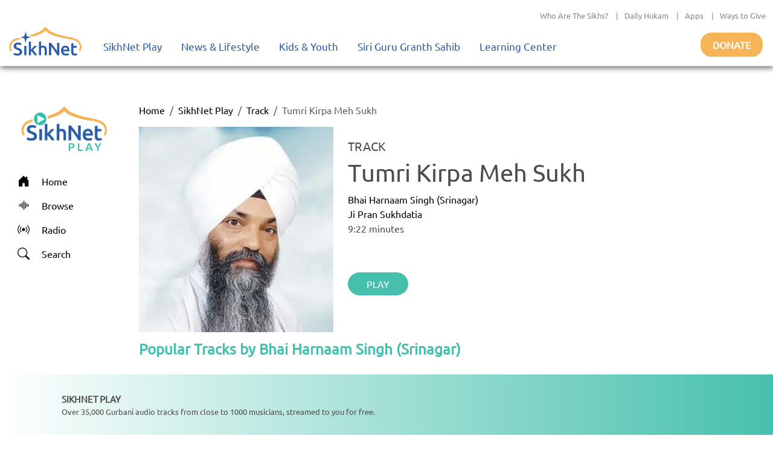

--- FILE ---
content_type: text/html; charset=utf-8
request_url: https://play.sikhnet.com/track/tumri-kirpa-meh-sukh
body_size: 11724
content:
<!DOCTYPE html><html><head><meta charSet="utf-8" data-next-head=""/><meta name="viewport" content="initial-scale=1.0, width=device-width" data-next-head=""/><link rel="icon" href="/favicon.ico" data-next-head=""/><title data-next-head="">Tumri Kirpa Meh Sukh - Bhai Harnaam Singh (Srinagar) - Play &amp; Download for Free - SikhNet Play</title><link rel="canonical" href="https://play.sikhnet.com/track/tumri-kirpa-meh-sukh" data-next-head=""/><meta property="og:url" content="https://play.sikhnet.com/track/tumri-kirpa-meh-sukh" data-next-head=""/><meta property="og:title" content="Tumri Kirpa Meh Sukh - Bhai Harnaam Singh (Srinagar) - Play &amp; Download for Free - SikhNet Play" data-next-head=""/><meta property="og:type" content="article" data-next-head=""/><meta property="og:image" content="https://v1-images.sikhnet.io/gurbani/artists/images/harnaam-singh-sri-nagar-4.jpg" data-next-head=""/><meta property="og:description" content="Tumri Kirpa Meh Sukh | SikhNet Play Track" data-next-head=""/><meta name="description" content="Tumri Kirpa Meh Sukh | SikhNet Play Track" data-next-head=""/><link data-next-font="" rel="preconnect" href="/" crossorigin="anonymous"/><link rel="preload" href="/_next/static/chunks/d6eb9a9b97f0598a.css" as="style"/><link rel="preload" href="/_next/static/chunks/a87916f933b8012c.css" as="style"/><link rel="preload" href="/_next/static/chunks/99bc0bffb5a857f5.css" as="style"/><link rel="preload" href="/_next/static/chunks/3597337fea47d557.css" as="style"/><link rel="preload" href="/_next/static/chunks/6029f433b691183a.css" as="style"/><link rel="preload" href="/_next/static/chunks/8467202663a0092e.css" as="style"/><script type="application/ld+json" data-next-head="">
      {
        "@context": "http://schema.org",
        "@type": "Organization",
        "url": "https://sikhnet.com",
        "@id": "https://sikhnet.com",
        "logo": "https://www.sikhnet.com/sites/all/themes/sikhnet_ninja/img/sikhnet-logo.svg?v=s0ztn1",
        "name" : "SikhNet",
        "sameAs" : [
          "https://www.facebook.com/sikhnet/","https://www.instagram.com/sikhnet/","https://twitter.com/sikhnet/","https://www.youtube.com/sikhnet/"
        ]
      }
      </script><script type="application/ld+json" data-next-head="">
      [{"@context":"https://schema.org","@type":"SiteNavigationElement","name":"Home","url":"https://play.sikhnet.com"},
      {"@context":"https://schema.org","@type":"SiteNavigationElement","name":"Browse","url":"https://play.sikhnet.com/browse"},
      {"@context":"https://schema.org","@type":"SiteNavigationElement","name":"Radio","url":"https://play.sikhnet.com/radio"},
      {"@context":"https://schema.org","@type":"SiteNavigationElement","name":"Search","url":"https://play.sikhnet.com/search"}]
      </script><script type="application/ld+json" data-next-head="">{"@context":"https://schema.org","@type":"WebPage","name":"SikhNet Play","description":"Tumri Kirpa Meh Sukh - Bhai Harnaam Singh (Srinagar) - Play & Download for Free - SikhNet Play","url":"https://play.sikhnet.com/track/tumri-kirpa-meh-sukh","publisher":{"@type":"Organization","name":"SikhNet","logo":{"@type":"ImageObject","contentUrl":"https://www.sikhnet.com/sites/all/themes/sikhnet_ninja/img/sikhnet-logo.svg?v=s0ztn1"}}}</script><script type="application/ld+json" data-next-head="">{"@context":"https://schema.org","@type":"BreadcrumbList","itemListElement":[{"@type":"ListItem","position":1,"name":"SikhNet Play","item":"https://play.sikhnet.com/"},{"@type":"ListItem","position":2,"name":"Track","item":"https://play.sikhnet.com/browse"},{"@type":"ListItem","position":3,"name":"Tumri Kirpa Meh Sukh","item":"https://play.sikhnet.com/track/tumri-kirpa-meh-sukh"}]}</script><script type="application/ld+json" data-next-head="">{"@context":"https://schema.org","@type":"MusicRecording","name":"Tumri Kirpa Meh Sukh","url":"https://play.sikhnet.com/track/tumri-kirpa-meh-sukh","@id":"https://play.sikhnet.com/track/tumri-kirpa-meh-sukh","image":"https://www.sikhnet.com/files/gurbani/artists/images/harnaam-singh-sri-nagar-4.jpg","duration":"PT0S","byArtist":{"@type":"Person","name":"Bhai Harnaam Singh (Srinagar)"}}</script><link rel="stylesheet" href="/_next/static/chunks/d6eb9a9b97f0598a.css" data-n-g=""/><link rel="stylesheet" href="/_next/static/chunks/a87916f933b8012c.css" data-n-g=""/><link rel="stylesheet" href="/_next/static/chunks/99bc0bffb5a857f5.css" data-n-g=""/><link rel="stylesheet" href="/_next/static/chunks/3597337fea47d557.css" data-n-p=""/><link rel="stylesheet" href="/_next/static/chunks/6029f433b691183a.css" data-n-p=""/><link rel="stylesheet" href="/_next/static/chunks/8467202663a0092e.css" data-n-p=""/><noscript data-n-css=""></noscript><script src="/_next/static/chunks/59afde0820d88f2c.js" defer="" type="b97d2451b5f3e19de3476d53-text/javascript"></script><script src="/_next/static/chunks/70d72479bf1e4114.js" defer="" type="b97d2451b5f3e19de3476d53-text/javascript"></script><script src="/_next/static/chunks/b99edb2768ebbaae.js" defer="" type="b97d2451b5f3e19de3476d53-text/javascript"></script><script src="/_next/static/chunks/5e59b92c7144dcf1.js" defer="" type="b97d2451b5f3e19de3476d53-text/javascript"></script><script src="/_next/static/chunks/turbopack-e4fa7a954519c1d7.js" defer="" type="b97d2451b5f3e19de3476d53-text/javascript"></script><script src="/_next/static/chunks/8e8361dcc3c21336.js" defer="" type="b97d2451b5f3e19de3476d53-text/javascript"></script><script src="/_next/static/chunks/6603132bb4ff458d.js" defer="" type="b97d2451b5f3e19de3476d53-text/javascript"></script><script src="/_next/static/chunks/bc34640c63127093.js" defer="" type="b97d2451b5f3e19de3476d53-text/javascript"></script><script src="/_next/static/chunks/f22a578ffca9e643.js" defer="" type="b97d2451b5f3e19de3476d53-text/javascript"></script><script src="/_next/static/chunks/3af7aa7c57f06663.js" defer="" type="b97d2451b5f3e19de3476d53-text/javascript"></script><script src="/_next/static/chunks/3b1c0c0fa940a644.js" defer="" type="b97d2451b5f3e19de3476d53-text/javascript"></script><script src="/_next/static/chunks/32a5d0e0e7470e30.js" defer="" type="b97d2451b5f3e19de3476d53-text/javascript"></script><script src="/_next/static/chunks/303e4b5a471c8e03.js" defer="" type="b97d2451b5f3e19de3476d53-text/javascript"></script><script src="/_next/static/chunks/b9a44957dd75e397.js" defer="" type="b97d2451b5f3e19de3476d53-text/javascript"></script><script src="/_next/static/chunks/1a028000ddcd7335.js" defer="" type="b97d2451b5f3e19de3476d53-text/javascript"></script><script src="/_next/static/chunks/508d0e84a486c827.js" defer="" type="b97d2451b5f3e19de3476d53-text/javascript"></script><script src="/_next/static/chunks/435c9af944689fca.js" defer="" type="b97d2451b5f3e19de3476d53-text/javascript"></script><script src="/_next/static/chunks/turbopack-d200551c8ca08d6d.js" defer="" type="b97d2451b5f3e19de3476d53-text/javascript"></script><script src="/_next/static/8cFRoOeHjQePcTExhth43/_ssgManifest.js" defer="" type="b97d2451b5f3e19de3476d53-text/javascript"></script><script src="/_next/static/8cFRoOeHjQePcTExhth43/_buildManifest.js" defer="" type="b97d2451b5f3e19de3476d53-text/javascript"></script></head><body><div id="__next"><style>
    #nprogress {
      pointer-events: none;
    }
    #nprogress .bar {
      background: #46c0ac;
      position: fixed;
      z-index: 9999;
      top: 0;
      left: 0;
      width: 100%;
      height: 3px;
    }
    #nprogress .peg {
      display: block;
      position: absolute;
      right: 0px;
      width: 100px;
      height: 100%;
      box-shadow: 0 0 10px #46c0ac, 0 0 5px #46c0ac;
      opacity: 1;
      -webkit-transform: rotate(3deg) translate(0px, -4px);
      -ms-transform: rotate(3deg) translate(0px, -4px);
      transform: rotate(3deg) translate(0px, -4px);
    }
    #nprogress .spinner {
      display: block;
      position: fixed;
      z-index: 1031;
      top: 15px;
      right: 15px;
    }
    #nprogress .spinner-icon {
      width: 18px;
      height: 18px;
      box-sizing: border-box;
      border: solid 2px transparent;
      border-top-color: #46c0ac;
      border-left-color: #46c0ac;
      border-radius: 50%;
      -webkit-animation: nprogresss-spinner 400ms linear infinite;
      animation: nprogress-spinner 400ms linear infinite;
    }
    .nprogress-custom-parent {
      overflow: hidden;
      position: relative;
    }
    .nprogress-custom-parent #nprogress .spinner,
    .nprogress-custom-parent #nprogress .bar {
      position: absolute;
    }
    @-webkit-keyframes nprogress-spinner {
      0% {
        -webkit-transform: rotate(0deg);
      }
      100% {
        -webkit-transform: rotate(360deg);
      }
    }
    @keyframes nprogress-spinner {
      0% {
        transform: rotate(0deg);
      }
      100% {
        transform: rotate(360deg);
      }
    }
  </style><div class="layout-module___1lhUW__container"><header class="Header-module__arFiJq__sikhNetPlayHeader masthead mb-auto"><nav class="navbar navbar-expand navbar-light"><div class="Header-module__arFiJq__sikhNetPlayHeaderContainer"><div class="top-bar "><div class="container-fluid"><div class="row"><div class="col-sm-12"><p class="top-nav"><a target="_blank" rel="noreferrer" href="https://www.sikhnet.com/pages/who-are-sikhs-what-is-sikhism">Who Are The Sikhs?</a> |<a target="_blank" rel="noreferrer" href="https://www.sikhnet.com/hukam">Daily Hukam</a> |<a target="_blank" rel="noreferrer" href="https://www.sikhnet.com/apps">Apps</a> |<a target="_blank" rel="noreferrer" href="https://www.sikhnet.com/get-involved">Ways to Give</a></p></div></div></div></div><div class="second-bar "><div class="container-fluid navigation-container anniversary"><div class="navbar-header"><div class="d-none d-xl-block g-0"><a class="navbar-brand" href="https://www.sikhnet.com"><div class="header-logo"><img alt="SikhNet Logo" loading="lazy" width="120" height="48" decoding="async" data-nimg="1" style="color:transparent" src="/_next/static/media/sikhnet-logo.3295e913.svg"/></div></a></div><div class="d-flex d-xl-none g-0"><div class="d-flex align-content-center navbar-toggle-container"><button type="button" class="navbar-toggle collapsed" data-toggle="collapse" data-target="#navbar" aria-expanded="false" aria-controls="navbar"><span class="sr-only">Toggle navigation</span><span class="icon-bar"></span><span class="icon-bar"></span><span class="icon-bar"></span></button></div><div><a href="/"><div class="header-logo"><img alt="SikhNet Play Logo" loading="lazy" width="120" height="65" decoding="async" data-nimg="1" style="color:transparent" srcSet="/_next/image?url=%2F_next%2Fstatic%2Fmedia%2FSikhNetPlay-Logo.0107479c.png&amp;w=128&amp;q=75 1x, /_next/image?url=%2F_next%2Fstatic%2Fmedia%2FSikhNetPlay-Logo.0107479c.png&amp;w=256&amp;q=75 2x" src="/_next/image?url=%2F_next%2Fstatic%2Fmedia%2FSikhNetPlay-Logo.0107479c.png&amp;w=256&amp;q=75"/></div></a></div></div><div id="navbar" class="navbar-collapse collapse "><ul class="menu nav navbar-nav"><li class="row-close-button"><a href="#" class="navbar-toggle" data-toggle="collapse" data-target="#navbar" aria-expanded="true" aria-controls="navbar"><span>X</span></a></li><li class="dropdown"><a title="" href="/">SikhNet Play<span class="caret"></span></a><ul class="dropdown-menu clearfix"><li><ul><li class="first leaf"><a target="_blank" rel="noreferrer" href="https://www.sikhnet.com/diamonds-eternity-gurbani-classics" title="">Diamonds of Eternity: Gurbani Classics</a></li><li class="leaf"><a href="/radio">Radio</a></li><li class="leaf"><a href="/browse/artist-directory">Artists Directory</a></li><li class="leaf"><a target="_blank" rel="noreferrer" href="https://www.sikhnet.com/gurbani/mobile" title="">Mobile App</a></li><li class="leaf"><a target="_blank" rel="noreferrer" href="https://www.sikhnet.com/gurbani/audio-upload" title="">Upload Gurbani</a></li></ul></li></ul></li><li class="dropdown"><a target="_blank" rel="noreferrer" href="https://www.sikhnet.com/news" title="">News &amp; Lifestyle<span class="caret"></span></a><ul class="dropdown-menu clearfix"><li><ul><li class="dropdown"><a target="_blank" rel="noreferrer" href="https://www.sikhnet.com/news/pulse-panth" title="Pulse of the Panth">Pulse of the Panth<span class="caret"></span></a><ul class="dropdown-menu clearfix"><li><ul><li class=""><a target="_blank" rel="noreferrer" href="https://www.sikhnet.com/news/current-events" title="Current Events">Current Events</a></li><li class=""><a target="_blank" rel="noreferrer" href="https://www.sikhnet.com/news/perspectives" title="Perspectives">Perspectives</a></li><li class=""><a target="_blank" rel="noreferrer" href="https://www.sikhnet.com/news/art-entertainment" title="Art &amp; Entertainment">Art &amp; Entertainment</a></li><li class=""><a target="_blank" rel="noreferrer" href="https://www.sikhnet.com/news/community-events" title="Community Events">Community Events</a> </li><li class=""><a target="_blank" rel="noreferrer" href="https://www.sikhnet.com/news/interfaith" title="Interfaith">Interfaith</a></li><li class=""><a target="_blank" rel="noreferrer" href="https://www.sikhnet.com/IRF" title="International Religious Freedom">International Religious Freedom</a></li><li class=""><a target="_blank" rel="noreferrer" href="https://www.sikhnet.com/news/environment" title="Environment">Environment</a></li></ul></li></ul></li><li class="dropdown"><a target="_blank" rel="noreferrer" href="https://www.sikhnet.com/news/spirituality" title="Spirituality">Spirituality<span class="caret"></span></a><ul class="dropdown-menu clearfix"><li><ul><li class=""><a target="_blank" rel="noreferrer" href="https://www.sikhnet.com/news/sacredness-gurbani" title="Sacredness of Gurbani">Sacredness of Gurbani</a></li><li class=""><a target="_blank" rel="noreferrer" href="https://www.sikhnet.com/news/sikhi-modern-world" title="Sikhi in the Modern World">Sikhi in the Modern World</a></li><li class=""><a target="_blank" rel="noreferrer" href="https://www.sikhnet.com/news/spiritual-living" title="Spiritual Living">Spiritual Living</a></li><li class=""><a target="_blank" rel="noreferrer" href="https://www.sikhnet.com/news/simran-and-meditation" title="Simran and Meditation">Simran and Meditation</a></li></ul></li></ul></li><li class="dropdown"><a target="_blank" rel="noreferrer" href="https://www.sikhnet.com/news/identity" title="Identity">Identity<span class="caret"></span></a><ul class="dropdown-menu clearfix"><li><ul><li class=""><a target="_blank" rel="noreferrer" href="https://www.sikhnet.com/news/sikh-identity" title="Sikh Identity">Sikh Identity</a></li><li class=""><a target="_blank" rel="noreferrer" href="https://www.sikhnet.com/news/sikh-celebrations" title="Sikh Celebrations">Sikh Celebrations</a></li><li class=""><a target="_blank" rel="noreferrer" href="https://www.sikhnet.com/news/sikh-history-and-heritage" title="Sikh History and Heritage">Sikh History and Heritage</a></li><li class=""><a target="_blank" rel="noreferrer" href="https://www.sikhnet.com/news/notable-sikhs" title="Notable Sikhs">Notable Sikhs</a></li><li class=""><a target="_blank" rel="noreferrer" href="https://www.sikhnet.com/news/outreach-and-seva" title="Outreach and Seva">Outreach and Seva</a></li><li class=""><a target="_blank" rel="noreferrer" href="https://www.sikhnet.com/news/sikhi-worldwide" title="Sikhi Worldwide">Sikhi Worldwide</a></li><li class=""><a target="_blank" rel="noreferrer" href="https://www.sikhnet.com/news/sikh-warrior" title="Sikh Warrior">Sikh Warrior</a></li><li class=""><a target="_blank" rel="noreferrer" href="https://www.sikhnet.com/news/shaabash" title="Shaabash">Shaabash</a></li></ul></li></ul></li><li class="dropdown"><a target="_blank" rel="noreferrer" href="https://www.sikhnet.com/news/wellness" title="Wellness">Wellness<span class="caret"></span></a><ul class="dropdown-menu clearfix"><li><ul><li class=""><a target="_blank" rel="noreferrer" href="https://www.sikhnet.com/news/body-mind-and-soul" title="Body, Mind and Soul">Body, Mind and Soul</a></li><li class=""><a target="_blank" rel="noreferrer" href="https://www.sikhnet.com/news/family-relationships" title="Family &amp; Relationships">Family &amp; Relationships</a></li></ul></li></ul></li><li class="dropdown"><a target="_blank" rel="noreferrer" href="https://www.sikhnet.com/news/life" title="Life">Life<span class="caret"></span></a><ul class="dropdown-menu clearfix"><li><ul><li class=""><a target="_blank" rel="noreferrer" href="https://www.sikhnet.com/news/singh" title="Singh">Singh</a></li><li class=""><a target="_blank" rel="noreferrer" href="https://www.sikhnet.com/news/kaur" title="Kaur">Kaur</a></li><li class=""><a target="_blank" rel="noreferrer" href="https://www.sikhnet.com/news/teens" title="Teens">Teens</a></li><li class=""><a target="_blank" rel="noreferrer" href="https://www.sikhnet.com/news/youth" title="Youth">Youth</a></li><li class=""><a target="_blank" rel="noreferrer" href="https://www.sikhnet.com/news/education-career" title="Education &amp; Career">Education &amp; Career</a></li></ul></li></ul></li></ul></li></ul></li><li class="dropdown"><a target="_blank" rel="noreferrer" href="https://www.sikhnet.com/kids-youth">Kids &amp; Youth<span class="caret"></span></a><ul class="dropdown-menu clearfix"><li><ul><li class="first leaf"><a target="_blank" rel="noreferrer" href="https://www.sikhnet.com/stories" title="">Animated Stories</a></li><li class="leaf"><a target="_blank" rel="noreferrer" href="https://www.sikhnet.com/filmfestival" title="SikhNet Youth Online Film Festival">Film Festival</a></li><li class="last leaf"><a target="_blank" rel="noreferrer" href="https://kaur.sikhnet.com/">KAUR Movie</a></li></ul></li></ul></li><li class="dropdown"><a target="_blank" rel="noreferrer" href="https://www.sikhnet.com/Siri-Guru-Granth-Sahib">Siri Guru Granth Sahib<span class="caret"></span></a><ul class="dropdown-menu clearfix"><li><ul><li class="first leaf"><a target="_blank" rel="noreferrer" href="https://www.sikhnet.com/Siri-Guru-Granth-Sahib#tab-search" title="">Search</a></li><li class="leaf"><a target="_blank" rel="noreferrer" href="https://www.sikhnet.com/Siri-Guru-Granth-Sahib#tab-read" title="">Read</a></li><li class="leaf"><a target="_blank" rel="noreferrer" href="https://www.sikhnet.com/Siri-Guru-Granth-Sahib#tab-listen" title="">Listen</a></li><li class="leaf"><a target="_blank" rel="noreferrer" href="https://www.sikhnet.com/Siri-Guru-Granth-Sahib#tab-learn" title="">Learn</a></li><li class="leaf"><a target="_blank" rel="noreferrer" href="https://www.sikhnet.com/Siri-Guru-Granth-Sahib#tab-resources" title="Other Resources">Other Resources</a></li><li class="leaf"><a target="_blank" rel="noreferrer" href="https://www.sikhnet.com/siri-guru-granth-sahib-w-english-translation">SGGS 5 Volume Set</a></li><li class="leaf"><a target="_blank" rel="noreferrer" href="https://www.sikhnet.com/banis">Nitnem Banis</a></li><li class="leaf"><a target="_blank" rel="noreferrer" href="https://www.sikhnet.com/hukam" title="Daily Hukamnama from Sri Darbar Sahib Amritsar (Golden Temple)">Daily Hukamnama</a></li><li class="leaf"><a target="_blank" rel="noreferrer" href="https://www.sikhnet.com/hukam/personal" title="Take a personal hukamnama to receive guidance from the words of the Siri Guru Granth Sahib.">Take a Personal Hukam</a></li><li class="leaf"><a target="_blank" rel="noreferrer" href="https://www.sikhnet.com/pages/what-is-a-hukamnama" title="Reading from the Siri Guru Granth Sahib when one needs spiritual advice.">What is a Hukamnama?</a></li><li class="last leaf"><a target="_blank" rel="noreferrer" href="https://www.sikhnet.com/pages/sikh-gurpurab-calendar" title="">Gurpurab Calendar</a></li></ul></li></ul></li><li class="dropdown"><a class="nolink" target="_blank" rel="noreferrer" href="https://learn.sikhnet.com">Learning Center<span class="caret"></span></a><ul class="dropdown-menu clearfix"><li><ul><li class="first leaf"><a target="_blank" rel="noreferrer" href="https://learn.sikhnet.com/p/normalizing-grief" title="">Normalizing Grief Mini-series</a></li><li class="leaf"><a target="_blank" rel="noreferrer" href="https://learn.sikhnet.com/p/deepening-your-personal-relationship-with-guru" title="">Deepening Your Personal Relationship with the Guru</a></li><li class="leaf"><a target="_blank" rel="noreferrer" href="https://learn.sikhnet.com/p/amrit-vela-awakening/" title="Free Online Course">Amrit Vela Awakening</a></li><li class="leaf"><a target="_blank" rel="noreferrer" href="https://learn.sikhnet.com/p/the-universe-is-your-university" title="Free Online Course">The Universe is Your University</a></li><li class="leaf"><a target="_blank" rel="noreferrer" href="https://learn.sikhnet.com/p/why-am-i-a-sikh/" title="Exploring Your Identity &amp; Purpose">Why am I a Sikh?</a></li><li class="leaf"><a target="_blank" rel="noreferrer" href="https://learn.sikhnet.com/p/finding-peace-healing-trauma-and-loss" title="">Finding Peace: Healing Trauma &amp; Loss</a></li><li class="leaf"><a target="_blank" rel="noreferrer" href="https://learn.sikhnet.com/p/coping-with-grief" title="Grieving effectively is the key to regaining Chardi Kalaa during these chaotic times.">Coping With Grief</a></li><li class="leaf"><a target="_blank" rel="noreferrer" href="https://www.youtube.com/sikhnet" title="Inspirational videos on all topics related to Sikhi and Spirituality">Inspirational Videos</a></li><li class="leaf"><a target="_blank" rel="noreferrer" href="https://learn.sikhnet.com/courses" title="">View All Learning Center Courses</a></li><li class="leaf"><a target="_blank" rel="noreferrer" href="https://www.sikhnet.com/pages/sikh-history" title="">Sikh History</a></li><li class="leaf"><a target="_blank" rel="noreferrer" href="https://www.sikhiwiki.org/" title="">Sikhi Wiki</a></li><li class="last leaf"><a target="_blank" rel="noreferrer" href="https://www.sikhnet.com/pages/sikhnet-scholar-series" title="A series of Lectures">The SikhNet Scholar Series</a></li></ul></li></ul></li><li class="search-container"></li></ul></div><div class="donate-button-container"><div class="donate-button"><a target="_blank" rel="noreferrer" href="https://www.sikhnet.com/get-involved?form=FRU2025GEN">Donate</a></div></div></div></div></div></div></nav><div id="page-main-header"><div></div><div></div><div></div></div></header><main class="layout-module___1lhUW__contentContainer"><div class="container-fluid"><div class="row"><div class="d-none d-xl-block g-0 layout-module___1lhUW__gmcNav col-xl-2"><div class="layout-module___1lhUW__gmcMenuContainer"><div class="layout-module___1lhUW__gmcMenuBrandIconContainer"><a class="layout-module___1lhUW__gmcMenuBrand" href="/"><div class="layout-module___1lhUW__gmcMenuBrandIcon"><img alt="SikhNet Play Logo" loading="lazy" width="360" height="196" decoding="async" data-nimg="1" style="color:transparent" srcSet="/_next/image?url=%2F_next%2Fstatic%2Fmedia%2FSikhNetPlay-Logo.0107479c.png&amp;w=384&amp;q=75 1x, /_next/image?url=%2F_next%2Fstatic%2Fmedia%2FSikhNetPlay-Logo.0107479c.png&amp;w=750&amp;q=75 2x" src="/_next/image?url=%2F_next%2Fstatic%2Fmedia%2FSikhNetPlay-Logo.0107479c.png&amp;w=750&amp;q=75"/></div></a></div><div class="vstack"><a class="layout-module___1lhUW__gmcMenuItem " href="/"><div class="layout-module___1lhUW__gmcMenuIcon"><svg stroke="currentColor" fill="currentColor" stroke-width="0" viewBox="0 0 16 16" height="20" width="20" xmlns="http://www.w3.org/2000/svg"><path d="M6.5 14.5v-3.505c0-.245.25-.495.5-.495h2c.25 0 .5.25.5.5v3.5a.5.5 0 0 0 .5.5h4a.5.5 0 0 0 .5-.5v-7a.5.5 0 0 0-.146-.354L13 5.793V2.5a.5.5 0 0 0-.5-.5h-1a.5.5 0 0 0-.5.5v1.293L8.354 1.146a.5.5 0 0 0-.708 0l-6 6A.5.5 0 0 0 1.5 7.5v7a.5.5 0 0 0 .5.5h4a.5.5 0 0 0 .5-.5"></path></svg></div><div>Home</div></a><a class="layout-module___1lhUW__gmcMenuItem " href="/browse"><div class="layout-module___1lhUW__gmcMenuIcon"><svg stroke="currentColor" fill="currentColor" stroke-width="0" viewBox="0 0 16 16" height="20" width="20" xmlns="http://www.w3.org/2000/svg"><path fill-rule="evenodd" d="M8.5 2a.5.5 0 0 1 .5.5v11a.5.5 0 0 1-1 0v-11a.5.5 0 0 1 .5-.5m-2 2a.5.5 0 0 1 .5.5v7a.5.5 0 0 1-1 0v-7a.5.5 0 0 1 .5-.5m4 0a.5.5 0 0 1 .5.5v7a.5.5 0 0 1-1 0v-7a.5.5 0 0 1 .5-.5m-6 1.5A.5.5 0 0 1 5 6v4a.5.5 0 0 1-1 0V6a.5.5 0 0 1 .5-.5m8 0a.5.5 0 0 1 .5.5v4a.5.5 0 0 1-1 0V6a.5.5 0 0 1 .5-.5m-10 1A.5.5 0 0 1 3 7v2a.5.5 0 0 1-1 0V7a.5.5 0 0 1 .5-.5m12 0a.5.5 0 0 1 .5.5v2a.5.5 0 0 1-1 0V7a.5.5 0 0 1 .5-.5"></path></svg></div><div>Browse</div></a><a class="layout-module___1lhUW__gmcMenuItem " href="/radio"><div class="layout-module___1lhUW__gmcMenuIcon"><svg stroke="currentColor" fill="currentColor" stroke-width="0" viewBox="0 0 16 16" height="20" width="20" xmlns="http://www.w3.org/2000/svg"><path d="M3.05 3.05a7 7 0 0 0 0 9.9.5.5 0 0 1-.707.707 8 8 0 0 1 0-11.314.5.5 0 0 1 .707.707m2.122 2.122a4 4 0 0 0 0 5.656.5.5 0 1 1-.708.708 5 5 0 0 1 0-7.072.5.5 0 0 1 .708.708m5.656-.708a.5.5 0 0 1 .708 0 5 5 0 0 1 0 7.072.5.5 0 1 1-.708-.708 4 4 0 0 0 0-5.656.5.5 0 0 1 0-.708m2.122-2.12a.5.5 0 0 1 .707 0 8 8 0 0 1 0 11.313.5.5 0 0 1-.707-.707 7 7 0 0 0 0-9.9.5.5 0 0 1 0-.707zM10 8a2 2 0 1 1-4 0 2 2 0 0 1 4 0"></path></svg></div><div>Radio</div></a><a class="layout-module___1lhUW__gmcMenuItem " href="/search"><div class="layout-module___1lhUW__gmcMenuIcon"><svg stroke="currentColor" fill="currentColor" stroke-width="0" viewBox="0 0 16 16" height="20" width="20" xmlns="http://www.w3.org/2000/svg"><path d="M11.742 10.344a6.5 6.5 0 1 0-1.397 1.398h-.001q.044.06.098.115l3.85 3.85a1 1 0 0 0 1.415-1.414l-3.85-3.85a1 1 0 0 0-.115-.1zM12 6.5a5.5 5.5 0 1 1-11 0 5.5 5.5 0 0 1 11 0"></path></svg></div><div>Search</div></a></div></div></div><div class="g-0 layout-module___1lhUW__gmcContentContainer col-xl-10"><div class="container-fluid"><nav aria-label="breadcrumb"><ol class="breadcrumb"><li class="breadcrumb-item"><a href="/">Home</a></li><li class="breadcrumb-item"><a href="/">SikhNet Play</a></li><li class="breadcrumb-item"><a href="/browse">Track</a></li><li class="breadcrumb-item active" aria-current="page">Tumri Kirpa Meh Sukh</li></ol></nav><div class="text-center text-xl-start row"><div class="col-xxl-3 col-xl-4 col-lg-12"><div><img alt="Tumri Kirpa Meh Sukh" loading="lazy" width="350" height="350" decoding="async" data-nimg="1" class="TrackPage-module__ztv70a__imageStyle" style="color:transparent;background-size:cover;background-position:50% 50%;background-repeat:no-repeat;background-image:url(&quot;data:image/svg+xml;charset=utf-8,%3Csvg xmlns=&#x27;http://www.w3.org/2000/svg&#x27; viewBox=&#x27;0 0 350 350&#x27;%3E%3Cfilter id=&#x27;b&#x27; color-interpolation-filters=&#x27;sRGB&#x27;%3E%3CfeGaussianBlur stdDeviation=&#x27;20&#x27;/%3E%3CfeColorMatrix values=&#x27;1 0 0 0 0 0 1 0 0 0 0 0 1 0 0 0 0 0 100 -1&#x27; result=&#x27;s&#x27;/%3E%3CfeFlood x=&#x27;0&#x27; y=&#x27;0&#x27; width=&#x27;100%25&#x27; height=&#x27;100%25&#x27;/%3E%3CfeComposite operator=&#x27;out&#x27; in=&#x27;s&#x27;/%3E%3CfeComposite in2=&#x27;SourceGraphic&#x27;/%3E%3CfeGaussianBlur stdDeviation=&#x27;20&#x27;/%3E%3C/filter%3E%3Cimage width=&#x27;100%25&#x27; height=&#x27;100%25&#x27; x=&#x27;0&#x27; y=&#x27;0&#x27; preserveAspectRatio=&#x27;none&#x27; style=&#x27;filter: url(%23b);&#x27; href=&#x27;[data-uri]&#x27;/%3E%3C/svg%3E&quot;)" srcSet="/_next/image?url=https%3A%2F%2Fv1-images.sikhnet.io%2Fcdn-cgi%2Fimage%2Fwidth%3D500%2Cquality%3D75%2Fgurbani%2Fartists%2Fimages%2Fharnaam-singh-sri-nagar-4.jpg&amp;w=384&amp;q=75 1x, /_next/image?url=https%3A%2F%2Fv1-images.sikhnet.io%2Fcdn-cgi%2Fimage%2Fwidth%3D500%2Cquality%3D75%2Fgurbani%2Fartists%2Fimages%2Fharnaam-singh-sri-nagar-4.jpg&amp;w=750&amp;q=75 2x" src="/_next/image?url=https%3A%2F%2Fv1-images.sikhnet.io%2Fcdn-cgi%2Fimage%2Fwidth%3D500%2Cquality%3D75%2Fgurbani%2Fartists%2Fimages%2Fharnaam-singh-sri-nagar-4.jpg&amp;w=750&amp;q=75"/></div></div><div class="col-xl col-lg-12"><div class="TrackPage-module__ztv70a__trackTitleContainer row"><h5>TRACK</h5><h1>Tumri Kirpa Meh Sukh</h1><a href="/artist/bhai-harnaam-singh-srinagar">Bhai Harnaam Singh (Srinagar)</a><a href="/album/ji-pran-sukhdatia">Ji Pran Sukhdatia</a><p>9:22<!-- --> minutes</p></div><div class="TrackPage-module__ztv70a__trackActionBar row"><div class="justify-content-center justify-content-xl-start hstack gap-4"><button type="button" class="GmcUiWidgetStyles-module__LJCz7q__solidButton btn btn-success">PLAY</button></div></div></div></div><div class="row"><div class="GmcUiWidgetStyles-module__LJCz7q__stackedWidgetContainer container-fluid"><div class="GmcUiWidgetStyles-module__LJCz7q__widgetHeader row"><div class="col"><span class="GmcUiWidgetStyles-module__LJCz7q__widgetTitle">Popular Tracks by Bhai Harnaam Singh (Srinagar)</span></div></div><div><div class="GmcUiWidgetStyles-module__LJCz7q__rowsStackedWidgetContainer row"><div class="GmcUiWidgetStyles-module__LJCz7q__rowsStackedWidgetImageContainer col-md-1 col-3"><div class="GmcUiWidgetStyles-module__LJCz7q__rowsStackedWidgetTrackPlayIcon"><svg stroke="currentColor" fill="currentColor" stroke-width="0" viewBox="0 0 16 16" height="25" width="25" xmlns="http://www.w3.org/2000/svg"><path d="M16 8A8 8 0 1 1 0 8a8 8 0 0 1 16 0M6.79 5.093A.5.5 0 0 0 6 5.5v5a.5.5 0 0 0 .79.407l3.5-2.5a.5.5 0 0 0 0-.814z"></path></svg></div><img alt="Ja Tu Mere Bal Hai" loading="lazy" width="50" height="50" decoding="async" data-nimg="1" class="GmcUiWidgetStyles-module__LJCz7q__imageStyle" style="color:transparent;background-size:cover;background-position:50% 50%;background-repeat:no-repeat;background-image:url(&quot;data:image/svg+xml;charset=utf-8,%3Csvg xmlns=&#x27;http://www.w3.org/2000/svg&#x27; viewBox=&#x27;0 0 50 50&#x27;%3E%3Cfilter id=&#x27;b&#x27; color-interpolation-filters=&#x27;sRGB&#x27;%3E%3CfeGaussianBlur stdDeviation=&#x27;20&#x27;/%3E%3CfeColorMatrix values=&#x27;1 0 0 0 0 0 1 0 0 0 0 0 1 0 0 0 0 0 100 -1&#x27; result=&#x27;s&#x27;/%3E%3CfeFlood x=&#x27;0&#x27; y=&#x27;0&#x27; width=&#x27;100%25&#x27; height=&#x27;100%25&#x27;/%3E%3CfeComposite operator=&#x27;out&#x27; in=&#x27;s&#x27;/%3E%3CfeComposite in2=&#x27;SourceGraphic&#x27;/%3E%3CfeGaussianBlur stdDeviation=&#x27;20&#x27;/%3E%3C/filter%3E%3Cimage width=&#x27;100%25&#x27; height=&#x27;100%25&#x27; x=&#x27;0&#x27; y=&#x27;0&#x27; preserveAspectRatio=&#x27;none&#x27; style=&#x27;filter: url(%23b);&#x27; href=&#x27;[data-uri]&#x27;/%3E%3C/svg%3E&quot;)" srcSet="/_next/image?url=https%3A%2F%2Fv1-images.sikhnet.io%2Fcdn-cgi%2Fimage%2Fwidth%3D100%2Cquality%3D75%2Fgurbani%2Fartists%2Fimages%2Fharnaam-singh-sri-nagar-4.jpg&amp;w=64&amp;q=75 1x, /_next/image?url=https%3A%2F%2Fv1-images.sikhnet.io%2Fcdn-cgi%2Fimage%2Fwidth%3D100%2Cquality%3D75%2Fgurbani%2Fartists%2Fimages%2Fharnaam-singh-sri-nagar-4.jpg&amp;w=128&amp;q=75 2x" src="/_next/image?url=https%3A%2F%2Fv1-images.sikhnet.io%2Fcdn-cgi%2Fimage%2Fwidth%3D100%2Cquality%3D75%2Fgurbani%2Fartists%2Fimages%2Fharnaam-singh-sri-nagar-4.jpg&amp;w=128&amp;q=75"/></div><div class="GmcUiWidgetStyles-module__LJCz7q__stackedLabelTextContainer col-md-10 col-7"><div class="vstack gap-0"><div class="GmcUiWidgetStyles-module__LJCz7q__stackedLabelTitle  "><a href="/track/ja-tu-mere-bal-hai">Ja Tu Mere Bal Hai</a></div><div class="GmcUiWidgetStyles-module__LJCz7q__stackedLabelSubtitle">Bhai Harnaam Singh (Srinagar) - Hum Upar Kirpa Kar</div></div></div><div class="GmcUiWidgetStyles-module__LJCz7q__stackedLabelRightContainer col-md-1 col-2"><div class="vstack gap-0"><div class="GmcUiWidgetStyles-module__LJCz7q__stackedLabelTime">8:31</div><div class="GmcUiWidgetStyles-module__LJCz7q__stackedEllipsisButton"><button type="button" class="GmcUiWidgetStyles-module__LJCz7q__stackedEllipsisButton btn btn-primary"><svg stroke="currentColor" fill="currentColor" stroke-width="0" viewBox="0 0 16 16" height="1em" width="1em" xmlns="http://www.w3.org/2000/svg"><path d="M3 9.5a1.5 1.5 0 1 1 0-3 1.5 1.5 0 0 1 0 3m5 0a1.5 1.5 0 1 1 0-3 1.5 1.5 0 0 1 0 3m5 0a1.5 1.5 0 1 1 0-3 1.5 1.5 0 0 1 0 3"></path></svg></button></div></div></div></div><div class="GmcUiWidgetStyles-module__LJCz7q__rowsStackedWidgetContainer row"><div class="GmcUiWidgetStyles-module__LJCz7q__rowsStackedWidgetImageContainer col-md-1 col-3"><div class="GmcUiWidgetStyles-module__LJCz7q__rowsStackedWidgetTrackPlayIcon"><svg stroke="currentColor" fill="currentColor" stroke-width="0" viewBox="0 0 16 16" height="25" width="25" xmlns="http://www.w3.org/2000/svg"><path d="M16 8A8 8 0 1 1 0 8a8 8 0 0 1 16 0M6.79 5.093A.5.5 0 0 0 6 5.5v5a.5.5 0 0 0 .79.407l3.5-2.5a.5.5 0 0 0 0-.814z"></path></svg></div><img alt="Ji Pran Sukhdatia" loading="lazy" width="50" height="50" decoding="async" data-nimg="1" class="GmcUiWidgetStyles-module__LJCz7q__imageStyle" style="color:transparent;background-size:cover;background-position:50% 50%;background-repeat:no-repeat;background-image:url(&quot;data:image/svg+xml;charset=utf-8,%3Csvg xmlns=&#x27;http://www.w3.org/2000/svg&#x27; viewBox=&#x27;0 0 50 50&#x27;%3E%3Cfilter id=&#x27;b&#x27; color-interpolation-filters=&#x27;sRGB&#x27;%3E%3CfeGaussianBlur stdDeviation=&#x27;20&#x27;/%3E%3CfeColorMatrix values=&#x27;1 0 0 0 0 0 1 0 0 0 0 0 1 0 0 0 0 0 100 -1&#x27; result=&#x27;s&#x27;/%3E%3CfeFlood x=&#x27;0&#x27; y=&#x27;0&#x27; width=&#x27;100%25&#x27; height=&#x27;100%25&#x27;/%3E%3CfeComposite operator=&#x27;out&#x27; in=&#x27;s&#x27;/%3E%3CfeComposite in2=&#x27;SourceGraphic&#x27;/%3E%3CfeGaussianBlur stdDeviation=&#x27;20&#x27;/%3E%3C/filter%3E%3Cimage width=&#x27;100%25&#x27; height=&#x27;100%25&#x27; x=&#x27;0&#x27; y=&#x27;0&#x27; preserveAspectRatio=&#x27;none&#x27; style=&#x27;filter: url(%23b);&#x27; href=&#x27;[data-uri]&#x27;/%3E%3C/svg%3E&quot;)" srcSet="/_next/image?url=https%3A%2F%2Fv1-images.sikhnet.io%2Fcdn-cgi%2Fimage%2Fwidth%3D100%2Cquality%3D75%2Fgurbani%2Fartists%2Fimages%2Fharnaam-singh-sri-nagar-4.jpg&amp;w=64&amp;q=75 1x, /_next/image?url=https%3A%2F%2Fv1-images.sikhnet.io%2Fcdn-cgi%2Fimage%2Fwidth%3D100%2Cquality%3D75%2Fgurbani%2Fartists%2Fimages%2Fharnaam-singh-sri-nagar-4.jpg&amp;w=128&amp;q=75 2x" src="/_next/image?url=https%3A%2F%2Fv1-images.sikhnet.io%2Fcdn-cgi%2Fimage%2Fwidth%3D100%2Cquality%3D75%2Fgurbani%2Fartists%2Fimages%2Fharnaam-singh-sri-nagar-4.jpg&amp;w=128&amp;q=75"/></div><div class="GmcUiWidgetStyles-module__LJCz7q__stackedLabelTextContainer col-md-10 col-7"><div class="vstack gap-0"><div class="GmcUiWidgetStyles-module__LJCz7q__stackedLabelTitle  "><a href="/track/ji-pran-sukhdatia">Ji Pran Sukhdatia</a></div><div class="GmcUiWidgetStyles-module__LJCz7q__stackedLabelSubtitle">Bhai Harnaam Singh (Srinagar) - Ji Pran Sukhdatia</div></div></div><div class="GmcUiWidgetStyles-module__LJCz7q__stackedLabelRightContainer col-md-1 col-2"><div class="vstack gap-0"><div class="GmcUiWidgetStyles-module__LJCz7q__stackedLabelTime">13:21</div><div class="GmcUiWidgetStyles-module__LJCz7q__stackedEllipsisButton"><button type="button" class="GmcUiWidgetStyles-module__LJCz7q__stackedEllipsisButton btn btn-primary"><svg stroke="currentColor" fill="currentColor" stroke-width="0" viewBox="0 0 16 16" height="1em" width="1em" xmlns="http://www.w3.org/2000/svg"><path d="M3 9.5a1.5 1.5 0 1 1 0-3 1.5 1.5 0 0 1 0 3m5 0a1.5 1.5 0 1 1 0-3 1.5 1.5 0 0 1 0 3m5 0a1.5 1.5 0 1 1 0-3 1.5 1.5 0 0 1 0 3"></path></svg></button></div></div></div></div><div class="GmcUiWidgetStyles-module__LJCz7q__rowsStackedWidgetContainer row"><div class="GmcUiWidgetStyles-module__LJCz7q__rowsStackedWidgetImageContainer col-md-1 col-3"><div class="GmcUiWidgetStyles-module__LJCz7q__rowsStackedWidgetTrackPlayIcon"><svg stroke="currentColor" fill="currentColor" stroke-width="0" viewBox="0 0 16 16" height="25" width="25" xmlns="http://www.w3.org/2000/svg"><path d="M16 8A8 8 0 1 1 0 8a8 8 0 0 1 16 0M6.79 5.093A.5.5 0 0 0 6 5.5v5a.5.5 0 0 0 .79.407l3.5-2.5a.5.5 0 0 0 0-.814z"></path></svg></div><img alt="Joti Jot Rali" loading="lazy" width="50" height="50" decoding="async" data-nimg="1" class="GmcUiWidgetStyles-module__LJCz7q__imageStyle" style="color:transparent;background-size:cover;background-position:50% 50%;background-repeat:no-repeat;background-image:url(&quot;data:image/svg+xml;charset=utf-8,%3Csvg xmlns=&#x27;http://www.w3.org/2000/svg&#x27; viewBox=&#x27;0 0 50 50&#x27;%3E%3Cfilter id=&#x27;b&#x27; color-interpolation-filters=&#x27;sRGB&#x27;%3E%3CfeGaussianBlur stdDeviation=&#x27;20&#x27;/%3E%3CfeColorMatrix values=&#x27;1 0 0 0 0 0 1 0 0 0 0 0 1 0 0 0 0 0 100 -1&#x27; result=&#x27;s&#x27;/%3E%3CfeFlood x=&#x27;0&#x27; y=&#x27;0&#x27; width=&#x27;100%25&#x27; height=&#x27;100%25&#x27;/%3E%3CfeComposite operator=&#x27;out&#x27; in=&#x27;s&#x27;/%3E%3CfeComposite in2=&#x27;SourceGraphic&#x27;/%3E%3CfeGaussianBlur stdDeviation=&#x27;20&#x27;/%3E%3C/filter%3E%3Cimage width=&#x27;100%25&#x27; height=&#x27;100%25&#x27; x=&#x27;0&#x27; y=&#x27;0&#x27; preserveAspectRatio=&#x27;none&#x27; style=&#x27;filter: url(%23b);&#x27; href=&#x27;[data-uri]&#x27;/%3E%3C/svg%3E&quot;)" srcSet="/_next/image?url=https%3A%2F%2Fv1-images.sikhnet.io%2Fcdn-cgi%2Fimage%2Fwidth%3D100%2Cquality%3D75%2Fgurbani%2Fartists%2Fimages%2Fharnaam-singh-sri-nagar-4.jpg&amp;w=64&amp;q=75 1x, /_next/image?url=https%3A%2F%2Fv1-images.sikhnet.io%2Fcdn-cgi%2Fimage%2Fwidth%3D100%2Cquality%3D75%2Fgurbani%2Fartists%2Fimages%2Fharnaam-singh-sri-nagar-4.jpg&amp;w=128&amp;q=75 2x" src="/_next/image?url=https%3A%2F%2Fv1-images.sikhnet.io%2Fcdn-cgi%2Fimage%2Fwidth%3D100%2Cquality%3D75%2Fgurbani%2Fartists%2Fimages%2Fharnaam-singh-sri-nagar-4.jpg&amp;w=128&amp;q=75"/></div><div class="GmcUiWidgetStyles-module__LJCz7q__stackedLabelTextContainer col-md-10 col-7"><div class="vstack gap-0"><div class="GmcUiWidgetStyles-module__LJCz7q__stackedLabelTitle  "><a href="/track/joti-jot-rali">Joti Jot Rali</a></div><div class="GmcUiWidgetStyles-module__LJCz7q__stackedLabelSubtitle">Bhai Harnaam Singh (Srinagar) - Pavne Meh Pavan Samaya</div></div></div><div class="GmcUiWidgetStyles-module__LJCz7q__stackedLabelRightContainer col-md-1 col-2"><div class="vstack gap-0"><div class="GmcUiWidgetStyles-module__LJCz7q__stackedLabelTime">5:38</div><div class="GmcUiWidgetStyles-module__LJCz7q__stackedEllipsisButton"><button type="button" class="GmcUiWidgetStyles-module__LJCz7q__stackedEllipsisButton btn btn-primary"><svg stroke="currentColor" fill="currentColor" stroke-width="0" viewBox="0 0 16 16" height="1em" width="1em" xmlns="http://www.w3.org/2000/svg"><path d="M3 9.5a1.5 1.5 0 1 1 0-3 1.5 1.5 0 0 1 0 3m5 0a1.5 1.5 0 1 1 0-3 1.5 1.5 0 0 1 0 3m5 0a1.5 1.5 0 1 1 0-3 1.5 1.5 0 0 1 0 3"></path></svg></button></div></div></div></div><div class="GmcUiWidgetStyles-module__LJCz7q__rowsStackedWidgetContainer row"><div class="GmcUiWidgetStyles-module__LJCz7q__rowsStackedWidgetImageContainer col-md-1 col-3"><div class="GmcUiWidgetStyles-module__LJCz7q__rowsStackedWidgetTrackPlayIcon"><svg stroke="currentColor" fill="currentColor" stroke-width="0" viewBox="0 0 16 16" height="25" width="25" xmlns="http://www.w3.org/2000/svg"><path d="M16 8A8 8 0 1 1 0 8a8 8 0 0 1 16 0M6.79 5.093A.5.5 0 0 0 6 5.5v5a.5.5 0 0 0 .79.407l3.5-2.5a.5.5 0 0 0 0-.814z"></path></svg></div><img alt="Tumri Kirpa Meh Sukh" loading="lazy" width="50" height="50" decoding="async" data-nimg="1" class="GmcUiWidgetStyles-module__LJCz7q__imageStyle" style="color:transparent;background-size:cover;background-position:50% 50%;background-repeat:no-repeat;background-image:url(&quot;data:image/svg+xml;charset=utf-8,%3Csvg xmlns=&#x27;http://www.w3.org/2000/svg&#x27; viewBox=&#x27;0 0 50 50&#x27;%3E%3Cfilter id=&#x27;b&#x27; color-interpolation-filters=&#x27;sRGB&#x27;%3E%3CfeGaussianBlur stdDeviation=&#x27;20&#x27;/%3E%3CfeColorMatrix values=&#x27;1 0 0 0 0 0 1 0 0 0 0 0 1 0 0 0 0 0 100 -1&#x27; result=&#x27;s&#x27;/%3E%3CfeFlood x=&#x27;0&#x27; y=&#x27;0&#x27; width=&#x27;100%25&#x27; height=&#x27;100%25&#x27;/%3E%3CfeComposite operator=&#x27;out&#x27; in=&#x27;s&#x27;/%3E%3CfeComposite in2=&#x27;SourceGraphic&#x27;/%3E%3CfeGaussianBlur stdDeviation=&#x27;20&#x27;/%3E%3C/filter%3E%3Cimage width=&#x27;100%25&#x27; height=&#x27;100%25&#x27; x=&#x27;0&#x27; y=&#x27;0&#x27; preserveAspectRatio=&#x27;none&#x27; style=&#x27;filter: url(%23b);&#x27; href=&#x27;[data-uri]&#x27;/%3E%3C/svg%3E&quot;)" srcSet="/_next/image?url=https%3A%2F%2Fv1-images.sikhnet.io%2Fcdn-cgi%2Fimage%2Fwidth%3D100%2Cquality%3D75%2Fgurbani%2Fartists%2Fimages%2Fharnaam-singh-sri-nagar-4.jpg&amp;w=64&amp;q=75 1x, /_next/image?url=https%3A%2F%2Fv1-images.sikhnet.io%2Fcdn-cgi%2Fimage%2Fwidth%3D100%2Cquality%3D75%2Fgurbani%2Fartists%2Fimages%2Fharnaam-singh-sri-nagar-4.jpg&amp;w=128&amp;q=75 2x" src="/_next/image?url=https%3A%2F%2Fv1-images.sikhnet.io%2Fcdn-cgi%2Fimage%2Fwidth%3D100%2Cquality%3D75%2Fgurbani%2Fartists%2Fimages%2Fharnaam-singh-sri-nagar-4.jpg&amp;w=128&amp;q=75"/></div><div class="GmcUiWidgetStyles-module__LJCz7q__stackedLabelTextContainer col-md-10 col-7"><div class="vstack gap-0"><div class="GmcUiWidgetStyles-module__LJCz7q__stackedLabelTitle  "><a href="/track/tumri-kirpa-meh-sukh">Tumri Kirpa Meh Sukh</a></div><div class="GmcUiWidgetStyles-module__LJCz7q__stackedLabelSubtitle">Bhai Harnaam Singh (Srinagar) - Ji Pran Sukhdatia</div></div></div><div class="GmcUiWidgetStyles-module__LJCz7q__stackedLabelRightContainer col-md-1 col-2"><div class="vstack gap-0"><div class="GmcUiWidgetStyles-module__LJCz7q__stackedLabelTime">9:22</div><div class="GmcUiWidgetStyles-module__LJCz7q__stackedEllipsisButton"><button type="button" class="GmcUiWidgetStyles-module__LJCz7q__stackedEllipsisButton btn btn-primary"><svg stroke="currentColor" fill="currentColor" stroke-width="0" viewBox="0 0 16 16" height="1em" width="1em" xmlns="http://www.w3.org/2000/svg"><path d="M3 9.5a1.5 1.5 0 1 1 0-3 1.5 1.5 0 0 1 0 3m5 0a1.5 1.5 0 1 1 0-3 1.5 1.5 0 0 1 0 3m5 0a1.5 1.5 0 1 1 0-3 1.5 1.5 0 0 1 0 3"></path></svg></button></div></div></div></div><div class="GmcUiWidgetStyles-module__LJCz7q__rowsStackedWidgetContainer row"><div class="GmcUiWidgetStyles-module__LJCz7q__rowsStackedWidgetImageContainer col-md-1 col-3"><div class="GmcUiWidgetStyles-module__LJCz7q__rowsStackedWidgetTrackPlayIcon"><svg stroke="currentColor" fill="currentColor" stroke-width="0" viewBox="0 0 16 16" height="25" width="25" xmlns="http://www.w3.org/2000/svg"><path d="M16 8A8 8 0 1 1 0 8a8 8 0 0 1 16 0M6.79 5.093A.5.5 0 0 0 6 5.5v5a.5.5 0 0 0 .79.407l3.5-2.5a.5.5 0 0 0 0-.814z"></path></svg></div><img alt="Sajan Des Videsiarhe" loading="lazy" width="50" height="50" decoding="async" data-nimg="1" class="GmcUiWidgetStyles-module__LJCz7q__imageStyle" style="color:transparent;background-size:cover;background-position:50% 50%;background-repeat:no-repeat;background-image:url(&quot;data:image/svg+xml;charset=utf-8,%3Csvg xmlns=&#x27;http://www.w3.org/2000/svg&#x27; viewBox=&#x27;0 0 50 50&#x27;%3E%3Cfilter id=&#x27;b&#x27; color-interpolation-filters=&#x27;sRGB&#x27;%3E%3CfeGaussianBlur stdDeviation=&#x27;20&#x27;/%3E%3CfeColorMatrix values=&#x27;1 0 0 0 0 0 1 0 0 0 0 0 1 0 0 0 0 0 100 -1&#x27; result=&#x27;s&#x27;/%3E%3CfeFlood x=&#x27;0&#x27; y=&#x27;0&#x27; width=&#x27;100%25&#x27; height=&#x27;100%25&#x27;/%3E%3CfeComposite operator=&#x27;out&#x27; in=&#x27;s&#x27;/%3E%3CfeComposite in2=&#x27;SourceGraphic&#x27;/%3E%3CfeGaussianBlur stdDeviation=&#x27;20&#x27;/%3E%3C/filter%3E%3Cimage width=&#x27;100%25&#x27; height=&#x27;100%25&#x27; x=&#x27;0&#x27; y=&#x27;0&#x27; preserveAspectRatio=&#x27;none&#x27; style=&#x27;filter: url(%23b);&#x27; href=&#x27;[data-uri]&#x27;/%3E%3C/svg%3E&quot;)" srcSet="/_next/image?url=https%3A%2F%2Fv1-images.sikhnet.io%2Fcdn-cgi%2Fimage%2Fwidth%3D100%2Cquality%3D75%2Fgurbani%2Fartists%2Fimages%2Fharnaam-singh-sri-nagar-4.jpg&amp;w=64&amp;q=75 1x, /_next/image?url=https%3A%2F%2Fv1-images.sikhnet.io%2Fcdn-cgi%2Fimage%2Fwidth%3D100%2Cquality%3D75%2Fgurbani%2Fartists%2Fimages%2Fharnaam-singh-sri-nagar-4.jpg&amp;w=128&amp;q=75 2x" src="/_next/image?url=https%3A%2F%2Fv1-images.sikhnet.io%2Fcdn-cgi%2Fimage%2Fwidth%3D100%2Cquality%3D75%2Fgurbani%2Fartists%2Fimages%2Fharnaam-singh-sri-nagar-4.jpg&amp;w=128&amp;q=75"/></div><div class="GmcUiWidgetStyles-module__LJCz7q__stackedLabelTextContainer col-md-10 col-7"><div class="vstack gap-0"><div class="GmcUiWidgetStyles-module__LJCz7q__stackedLabelTitle  "><a href="/track/sajan-des-videsiarhe-0">Sajan Des Videsiarhe</a></div><div class="GmcUiWidgetStyles-module__LJCz7q__stackedLabelSubtitle">Bhai Harnaam Singh (Srinagar)</div></div></div><div class="GmcUiWidgetStyles-module__LJCz7q__stackedLabelRightContainer col-md-1 col-2"><div class="vstack gap-0"><div class="GmcUiWidgetStyles-module__LJCz7q__stackedLabelTime">11:02</div><div class="GmcUiWidgetStyles-module__LJCz7q__stackedEllipsisButton"><button type="button" class="GmcUiWidgetStyles-module__LJCz7q__stackedEllipsisButton btn btn-primary"><svg stroke="currentColor" fill="currentColor" stroke-width="0" viewBox="0 0 16 16" height="1em" width="1em" xmlns="http://www.w3.org/2000/svg"><path d="M3 9.5a1.5 1.5 0 1 1 0-3 1.5 1.5 0 0 1 0 3m5 0a1.5 1.5 0 1 1 0-3 1.5 1.5 0 0 1 0 3m5 0a1.5 1.5 0 1 1 0-3 1.5 1.5 0 0 1 0 3"></path></svg></button></div></div></div></div><div class="GmcUiWidgetStyles-module__LJCz7q__rowsStackedWidgetContainer row"><div class="GmcUiWidgetStyles-module__LJCz7q__rowsStackedWidgetImageContainer col-md-1 col-3"><div class="GmcUiWidgetStyles-module__LJCz7q__rowsStackedWidgetTrackPlayIcon"><svg stroke="currentColor" fill="currentColor" stroke-width="0" viewBox="0 0 16 16" height="25" width="25" xmlns="http://www.w3.org/2000/svg"><path d="M16 8A8 8 0 1 1 0 8a8 8 0 0 1 16 0M6.79 5.093A.5.5 0 0 0 6 5.5v5a.5.5 0 0 0 .79.407l3.5-2.5a.5.5 0 0 0 0-.814z"></path></svg></div><img alt="Sewak Ki Ardaas Pyare (Darbar Sahib)" loading="lazy" width="50" height="50" decoding="async" data-nimg="1" class="GmcUiWidgetStyles-module__LJCz7q__imageStyle" style="color:transparent;background-size:cover;background-position:50% 50%;background-repeat:no-repeat;background-image:url(&quot;data:image/svg+xml;charset=utf-8,%3Csvg xmlns=&#x27;http://www.w3.org/2000/svg&#x27; viewBox=&#x27;0 0 50 50&#x27;%3E%3Cfilter id=&#x27;b&#x27; color-interpolation-filters=&#x27;sRGB&#x27;%3E%3CfeGaussianBlur stdDeviation=&#x27;20&#x27;/%3E%3CfeColorMatrix values=&#x27;1 0 0 0 0 0 1 0 0 0 0 0 1 0 0 0 0 0 100 -1&#x27; result=&#x27;s&#x27;/%3E%3CfeFlood x=&#x27;0&#x27; y=&#x27;0&#x27; width=&#x27;100%25&#x27; height=&#x27;100%25&#x27;/%3E%3CfeComposite operator=&#x27;out&#x27; in=&#x27;s&#x27;/%3E%3CfeComposite in2=&#x27;SourceGraphic&#x27;/%3E%3CfeGaussianBlur stdDeviation=&#x27;20&#x27;/%3E%3C/filter%3E%3Cimage width=&#x27;100%25&#x27; height=&#x27;100%25&#x27; x=&#x27;0&#x27; y=&#x27;0&#x27; preserveAspectRatio=&#x27;none&#x27; style=&#x27;filter: url(%23b);&#x27; href=&#x27;[data-uri]&#x27;/%3E%3C/svg%3E&quot;)" srcSet="/_next/image?url=https%3A%2F%2Fv1-images.sikhnet.io%2Fcdn-cgi%2Fimage%2Fwidth%3D100%2Cquality%3D75%2Fgurbani%2Fartists%2Fimages%2Fharnaam-singh-sri-nagar-4.jpg&amp;w=64&amp;q=75 1x, /_next/image?url=https%3A%2F%2Fv1-images.sikhnet.io%2Fcdn-cgi%2Fimage%2Fwidth%3D100%2Cquality%3D75%2Fgurbani%2Fartists%2Fimages%2Fharnaam-singh-sri-nagar-4.jpg&amp;w=128&amp;q=75 2x" src="/_next/image?url=https%3A%2F%2Fv1-images.sikhnet.io%2Fcdn-cgi%2Fimage%2Fwidth%3D100%2Cquality%3D75%2Fgurbani%2Fartists%2Fimages%2Fharnaam-singh-sri-nagar-4.jpg&amp;w=128&amp;q=75"/></div><div class="GmcUiWidgetStyles-module__LJCz7q__stackedLabelTextContainer col-md-10 col-7"><div class="vstack gap-0"><div class="GmcUiWidgetStyles-module__LJCz7q__stackedLabelTitle  "><a href="/track/sewak-ki-ardaas-pyare-darbar-sahib">Sewak Ki Ardaas Pyare (Darbar Sahib)</a></div><div class="GmcUiWidgetStyles-module__LJCz7q__stackedLabelSubtitle">Bhai Harnaam Singh (Srinagar)</div></div></div><div class="GmcUiWidgetStyles-module__LJCz7q__stackedLabelRightContainer col-md-1 col-2"><div class="vstack gap-0"><div class="GmcUiWidgetStyles-module__LJCz7q__stackedLabelTime">9:35</div><div class="GmcUiWidgetStyles-module__LJCz7q__stackedEllipsisButton"><button type="button" class="GmcUiWidgetStyles-module__LJCz7q__stackedEllipsisButton btn btn-primary"><svg stroke="currentColor" fill="currentColor" stroke-width="0" viewBox="0 0 16 16" height="1em" width="1em" xmlns="http://www.w3.org/2000/svg"><path d="M3 9.5a1.5 1.5 0 1 1 0-3 1.5 1.5 0 0 1 0 3m5 0a1.5 1.5 0 1 1 0-3 1.5 1.5 0 0 1 0 3m5 0a1.5 1.5 0 1 1 0-3 1.5 1.5 0 0 1 0 3"></path></svg></button></div></div></div></div></div></div></div><div class="row"><div class="GmcUiWidgetStyles-module__LJCz7q__carouselWidgetContainer container-fluid"><div class="GmcUiWidgetStyles-module__LJCz7q__widgetHeader row"><div class="GmcUiWidgetStyles-module__LJCz7q__widgetHeaderColumn col"><div class="GmcUiWidgetStyles-module__LJCz7q__widgetTitle">Albums by Bhai Harnaam Singh (Srinagar)</div></div><div class="GmcUiWidgetStyles-module__LJCz7q__widgetHeaderButtonContainer col"><div class="row"><a href="/track/undefined/albums"><button type="button" class="see-all-link btn btn-primary">VIEW ALL ALBUMS</button></a></div></div></div><div><div class="embla"><div class="embla__viewport"><div class="embla__container"><div class="embla__slide"><a title="Ji Pran Sukhdatia" href="/album/ji-pran-sukhdatia"><img alt="Ji Pran Sukhdatia" loading="lazy" width="400" height="400" decoding="async" data-nimg="1" class="GmcUiWidgetStyles-module__LJCz7q__imageStyle" style="color:transparent;background-size:cover;background-position:50% 50%;background-repeat:no-repeat;background-image:url(&quot;data:image/svg+xml;charset=utf-8,%3Csvg xmlns=&#x27;http://www.w3.org/2000/svg&#x27; viewBox=&#x27;0 0 400 400&#x27;%3E%3Cfilter id=&#x27;b&#x27; color-interpolation-filters=&#x27;sRGB&#x27;%3E%3CfeGaussianBlur stdDeviation=&#x27;20&#x27;/%3E%3CfeColorMatrix values=&#x27;1 0 0 0 0 0 1 0 0 0 0 0 1 0 0 0 0 0 100 -1&#x27; result=&#x27;s&#x27;/%3E%3CfeFlood x=&#x27;0&#x27; y=&#x27;0&#x27; width=&#x27;100%25&#x27; height=&#x27;100%25&#x27;/%3E%3CfeComposite operator=&#x27;out&#x27; in=&#x27;s&#x27;/%3E%3CfeComposite in2=&#x27;SourceGraphic&#x27;/%3E%3CfeGaussianBlur stdDeviation=&#x27;20&#x27;/%3E%3C/filter%3E%3Cimage width=&#x27;100%25&#x27; height=&#x27;100%25&#x27; x=&#x27;0&#x27; y=&#x27;0&#x27; preserveAspectRatio=&#x27;none&#x27; style=&#x27;filter: url(%23b);&#x27; href=&#x27;[data-uri]&#x27;/%3E%3C/svg%3E&quot;)" srcSet="/_next/image?url=https%3A%2F%2Fv1-images.sikhnet.io%2Fcdn-cgi%2Fimage%2Fwidth%3D500%2Cquality%3D75%2Fdefault_images%2Falbum.jpg&amp;w=640&amp;q=75 1x, /_next/image?url=https%3A%2F%2Fv1-images.sikhnet.io%2Fcdn-cgi%2Fimage%2Fwidth%3D500%2Cquality%3D75%2Fdefault_images%2Falbum.jpg&amp;w=828&amp;q=75 2x" src="/_next/image?url=https%3A%2F%2Fv1-images.sikhnet.io%2Fcdn-cgi%2Fimage%2Fwidth%3D500%2Cquality%3D75%2Fdefault_images%2Falbum.jpg&amp;w=828&amp;q=75"/><div class="GmcUiWidgetStyles-module__LJCz7q__widgetItemTitle">Ji Pran Sukhdatia</div><div class="GmcUiWidgetStyles-module__LJCz7q__widgetItemSubtitle"></div></a></div><div class="embla__slide"><a title="Pavne Meh Pavan Samaya" href="/album/pavne-meh-pavan-samaya"><img alt="Pavne Meh Pavan Samaya" loading="lazy" width="400" height="400" decoding="async" data-nimg="1" class="GmcUiWidgetStyles-module__LJCz7q__imageStyle" style="color:transparent;background-size:cover;background-position:50% 50%;background-repeat:no-repeat;background-image:url(&quot;data:image/svg+xml;charset=utf-8,%3Csvg xmlns=&#x27;http://www.w3.org/2000/svg&#x27; viewBox=&#x27;0 0 400 400&#x27;%3E%3Cfilter id=&#x27;b&#x27; color-interpolation-filters=&#x27;sRGB&#x27;%3E%3CfeGaussianBlur stdDeviation=&#x27;20&#x27;/%3E%3CfeColorMatrix values=&#x27;1 0 0 0 0 0 1 0 0 0 0 0 1 0 0 0 0 0 100 -1&#x27; result=&#x27;s&#x27;/%3E%3CfeFlood x=&#x27;0&#x27; y=&#x27;0&#x27; width=&#x27;100%25&#x27; height=&#x27;100%25&#x27;/%3E%3CfeComposite operator=&#x27;out&#x27; in=&#x27;s&#x27;/%3E%3CfeComposite in2=&#x27;SourceGraphic&#x27;/%3E%3CfeGaussianBlur stdDeviation=&#x27;20&#x27;/%3E%3C/filter%3E%3Cimage width=&#x27;100%25&#x27; height=&#x27;100%25&#x27; x=&#x27;0&#x27; y=&#x27;0&#x27; preserveAspectRatio=&#x27;none&#x27; style=&#x27;filter: url(%23b);&#x27; href=&#x27;[data-uri]&#x27;/%3E%3C/svg%3E&quot;)" srcSet="/_next/image?url=https%3A%2F%2Fv1-images.sikhnet.io%2Fcdn-cgi%2Fimage%2Fwidth%3D500%2Cquality%3D75%2Fdefault_images%2Falbum.jpg&amp;w=640&amp;q=75 1x, /_next/image?url=https%3A%2F%2Fv1-images.sikhnet.io%2Fcdn-cgi%2Fimage%2Fwidth%3D500%2Cquality%3D75%2Fdefault_images%2Falbum.jpg&amp;w=828&amp;q=75 2x" src="/_next/image?url=https%3A%2F%2Fv1-images.sikhnet.io%2Fcdn-cgi%2Fimage%2Fwidth%3D500%2Cquality%3D75%2Fdefault_images%2Falbum.jpg&amp;w=828&amp;q=75"/><div class="GmcUiWidgetStyles-module__LJCz7q__widgetItemTitle">Pavne Meh Pavan Samaya</div><div class="GmcUiWidgetStyles-module__LJCz7q__widgetItemSubtitle"></div></a></div><div class="embla__slide"><a title="Raam Hou Kiya Jana" href="/album/raam-hou-kiya-jana"><img alt="Raam Hou Kiya Jana" loading="lazy" width="400" height="400" decoding="async" data-nimg="1" class="GmcUiWidgetStyles-module__LJCz7q__imageStyle" style="color:transparent;background-size:cover;background-position:50% 50%;background-repeat:no-repeat;background-image:url(&quot;data:image/svg+xml;charset=utf-8,%3Csvg xmlns=&#x27;http://www.w3.org/2000/svg&#x27; viewBox=&#x27;0 0 400 400&#x27;%3E%3Cfilter id=&#x27;b&#x27; color-interpolation-filters=&#x27;sRGB&#x27;%3E%3CfeGaussianBlur stdDeviation=&#x27;20&#x27;/%3E%3CfeColorMatrix values=&#x27;1 0 0 0 0 0 1 0 0 0 0 0 1 0 0 0 0 0 100 -1&#x27; result=&#x27;s&#x27;/%3E%3CfeFlood x=&#x27;0&#x27; y=&#x27;0&#x27; width=&#x27;100%25&#x27; height=&#x27;100%25&#x27;/%3E%3CfeComposite operator=&#x27;out&#x27; in=&#x27;s&#x27;/%3E%3CfeComposite in2=&#x27;SourceGraphic&#x27;/%3E%3CfeGaussianBlur stdDeviation=&#x27;20&#x27;/%3E%3C/filter%3E%3Cimage width=&#x27;100%25&#x27; height=&#x27;100%25&#x27; x=&#x27;0&#x27; y=&#x27;0&#x27; preserveAspectRatio=&#x27;none&#x27; style=&#x27;filter: url(%23b);&#x27; href=&#x27;[data-uri]&#x27;/%3E%3C/svg%3E&quot;)" srcSet="/_next/image?url=https%3A%2F%2Fv1-images.sikhnet.io%2Fcdn-cgi%2Fimage%2Fwidth%3D500%2Cquality%3D75%2Fdefault_images%2Falbum.jpg&amp;w=640&amp;q=75 1x, /_next/image?url=https%3A%2F%2Fv1-images.sikhnet.io%2Fcdn-cgi%2Fimage%2Fwidth%3D500%2Cquality%3D75%2Fdefault_images%2Falbum.jpg&amp;w=828&amp;q=75 2x" src="/_next/image?url=https%3A%2F%2Fv1-images.sikhnet.io%2Fcdn-cgi%2Fimage%2Fwidth%3D500%2Cquality%3D75%2Fdefault_images%2Falbum.jpg&amp;w=828&amp;q=75"/><div class="GmcUiWidgetStyles-module__LJCz7q__widgetItemTitle">Raam Hou Kiya Jana</div><div class="GmcUiWidgetStyles-module__LJCz7q__widgetItemSubtitle"></div></a></div><div class="embla__slide"><a title="Hum Upar Kirpa Kar" href="/album/hum-upar-kirpa-kar"><img alt="Hum Upar Kirpa Kar" loading="lazy" width="400" height="400" decoding="async" data-nimg="1" class="GmcUiWidgetStyles-module__LJCz7q__imageStyle" style="color:transparent;background-size:cover;background-position:50% 50%;background-repeat:no-repeat;background-image:url(&quot;data:image/svg+xml;charset=utf-8,%3Csvg xmlns=&#x27;http://www.w3.org/2000/svg&#x27; viewBox=&#x27;0 0 400 400&#x27;%3E%3Cfilter id=&#x27;b&#x27; color-interpolation-filters=&#x27;sRGB&#x27;%3E%3CfeGaussianBlur stdDeviation=&#x27;20&#x27;/%3E%3CfeColorMatrix values=&#x27;1 0 0 0 0 0 1 0 0 0 0 0 1 0 0 0 0 0 100 -1&#x27; result=&#x27;s&#x27;/%3E%3CfeFlood x=&#x27;0&#x27; y=&#x27;0&#x27; width=&#x27;100%25&#x27; height=&#x27;100%25&#x27;/%3E%3CfeComposite operator=&#x27;out&#x27; in=&#x27;s&#x27;/%3E%3CfeComposite in2=&#x27;SourceGraphic&#x27;/%3E%3CfeGaussianBlur stdDeviation=&#x27;20&#x27;/%3E%3C/filter%3E%3Cimage width=&#x27;100%25&#x27; height=&#x27;100%25&#x27; x=&#x27;0&#x27; y=&#x27;0&#x27; preserveAspectRatio=&#x27;none&#x27; style=&#x27;filter: url(%23b);&#x27; href=&#x27;[data-uri]&#x27;/%3E%3C/svg%3E&quot;)" srcSet="/_next/image?url=https%3A%2F%2Fv1-images.sikhnet.io%2Fcdn-cgi%2Fimage%2Fwidth%3D500%2Cquality%3D75%2Fdefault_images%2Falbum.jpg&amp;w=640&amp;q=75 1x, /_next/image?url=https%3A%2F%2Fv1-images.sikhnet.io%2Fcdn-cgi%2Fimage%2Fwidth%3D500%2Cquality%3D75%2Fdefault_images%2Falbum.jpg&amp;w=828&amp;q=75 2x" src="/_next/image?url=https%3A%2F%2Fv1-images.sikhnet.io%2Fcdn-cgi%2Fimage%2Fwidth%3D500%2Cquality%3D75%2Fdefault_images%2Falbum.jpg&amp;w=828&amp;q=75"/><div class="GmcUiWidgetStyles-module__LJCz7q__widgetItemTitle">Hum Upar Kirpa Kar</div><div class="GmcUiWidgetStyles-module__LJCz7q__widgetItemSubtitle"></div></a></div><div class="embla__slide"><a title="Teri Sewa" href="/album/teri-sewa"><img alt="Teri Sewa" loading="lazy" width="400" height="400" decoding="async" data-nimg="1" class="GmcUiWidgetStyles-module__LJCz7q__imageStyle" style="color:transparent;background-size:cover;background-position:50% 50%;background-repeat:no-repeat;background-image:url(&quot;data:image/svg+xml;charset=utf-8,%3Csvg xmlns=&#x27;http://www.w3.org/2000/svg&#x27; viewBox=&#x27;0 0 400 400&#x27;%3E%3Cfilter id=&#x27;b&#x27; color-interpolation-filters=&#x27;sRGB&#x27;%3E%3CfeGaussianBlur stdDeviation=&#x27;20&#x27;/%3E%3CfeColorMatrix values=&#x27;1 0 0 0 0 0 1 0 0 0 0 0 1 0 0 0 0 0 100 -1&#x27; result=&#x27;s&#x27;/%3E%3CfeFlood x=&#x27;0&#x27; y=&#x27;0&#x27; width=&#x27;100%25&#x27; height=&#x27;100%25&#x27;/%3E%3CfeComposite operator=&#x27;out&#x27; in=&#x27;s&#x27;/%3E%3CfeComposite in2=&#x27;SourceGraphic&#x27;/%3E%3CfeGaussianBlur stdDeviation=&#x27;20&#x27;/%3E%3C/filter%3E%3Cimage width=&#x27;100%25&#x27; height=&#x27;100%25&#x27; x=&#x27;0&#x27; y=&#x27;0&#x27; preserveAspectRatio=&#x27;none&#x27; style=&#x27;filter: url(%23b);&#x27; href=&#x27;[data-uri]&#x27;/%3E%3C/svg%3E&quot;)" srcSet="/_next/image?url=https%3A%2F%2Fv1-images.sikhnet.io%2Fcdn-cgi%2Fimage%2Fwidth%3D500%2Cquality%3D75%2Fdefault_images%2Falbum.jpg&amp;w=640&amp;q=75 1x, /_next/image?url=https%3A%2F%2Fv1-images.sikhnet.io%2Fcdn-cgi%2Fimage%2Fwidth%3D500%2Cquality%3D75%2Fdefault_images%2Falbum.jpg&amp;w=828&amp;q=75 2x" src="/_next/image?url=https%3A%2F%2Fv1-images.sikhnet.io%2Fcdn-cgi%2Fimage%2Fwidth%3D500%2Cquality%3D75%2Fdefault_images%2Falbum.jpg&amp;w=828&amp;q=75"/><div class="GmcUiWidgetStyles-module__LJCz7q__widgetItemTitle">Teri Sewa</div><div class="GmcUiWidgetStyles-module__LJCz7q__widgetItemSubtitle"></div></a></div></div></div><button class="embla__button embla__button--prev"><svg class="embla__button__svg" viewBox="137.718 -1.001 366.563 644"><path d="M428.36 12.5c16.67-16.67 43.76-16.67 60.42 0 16.67 16.67 16.67 43.76 0 60.42L241.7 320c148.25 148.24 230.61 230.6 247.08 247.08 16.67 16.66 16.67 43.75 0 60.42-16.67 16.66-43.76 16.67-60.42 0-27.72-27.71-249.45-249.37-277.16-277.08a42.308 42.308 0 0 1-12.48-30.34c0-11.1 4.1-22.05 12.48-30.42C206.63 234.23 400.64 40.21 428.36 12.5z"></path></svg></button><button class="embla__button embla__button--next"><svg class="embla__button__svg" viewBox="0 0 238.003 238.003"><path d="M181.776 107.719L78.705 4.648c-6.198-6.198-16.273-6.198-22.47 0s-6.198 16.273 0 22.47l91.883 91.883-91.883 91.883c-6.198 6.198-6.198 16.273 0 22.47s16.273 6.198 22.47 0l103.071-103.039a15.741 15.741 0 0 0 4.64-11.283c0-4.13-1.526-8.199-4.64-11.313z"></path></svg></button></div></div></div></div></div></div></div></div></main><div class="Footer-module__rnk_JG__sikhNetPlayFooter"><footer id="footer" class="mt-auto"><div class="footer-menu panels-bootstrap-container-39-8"><div class="container-fluid panels-bootstrap-container-39-9"><div class="row panels-bootstrap-row-39-10"><div class="col-xs-6  col-md-4  panels-bootstrap-column-39-12"><div class="panels-bootstrap-region-39-second_"><div class="panel-pane pane-custom pane-23 menu"><h2 class="pane-title">Information </h2><div class="pane-content"><ul><li><a target="_blank" rel="noreferrer" href="https://www.sikhnet.com/about-sikhnet">About Sikhnet</a></li><li><a target="_blank" rel="noreferrer" href="https://www.sikhnet.com/contact">Contact Us</a></li><li><a target="_blank" rel="noreferrer" href="https://www.sikhnet.com/pages/privacy-policy">Privacy Policy</a></li><li><a target="_blank" rel="noreferrer" href="https://www.sikhnet.com/pages/copyright-policy">Copyright Policy</a></li><li><a target="_blank" rel="noreferrer" href="https://www.sikhnet.com/pages/sikhnet-news-editorial-guidelines">Editorial Guidelines</a></li><li><a target="_blank" rel="noreferrer" href="https://www.sikhnet.com/user">Log In</a></li></ul> </div></div></div></div><div class="col-xs-6  col-md-4  panels-bootstrap-column-39-13"><div class="panels-bootstrap-region-39-third_"><div class="panel-pane pane-custom pane-25 menu"><h2 class="pane-title">Resources </h2><div class="pane-content"><ul><li><a target="_blank" rel="noreferrer" href="https://report.sikhnet.com">Annual Report</a></li><li><a target="_blank" rel="noreferrer" href="https://www.sikhnet.com/get-involved">Get Involved</a></li><li><a target="_blank" rel="noreferrer" href="https://www.sikhnet.com/categories">Topic Index</a></li></ul> </div></div></div></div><div class="col-xs-6  col-md-4  panels-bootstrap-column-39-14"><div class="panels-bootstrap-region-39-fourth_"><div class="panel-pane pane-block pane-snmodule-social-media-links-footer pane-snmodule"><h2 class="pane-title">Connect With Us </h2><div class="pane-content"><div class="menu"><div class="footer-donate-button"><a target="_blank" rel="noreferrer" href="https://www.sikhnet.com/get-involved?form=FRU2025GEN" class="btn donate">Donate</a></div><ul class="social-footer"><li class="facebook"><a target="_blank" rel="noreferrer" href="https://www.facebook.com/sikhnet">Facebook</a></li><li class="twitter"><a target="_blank" rel="noreferrer" href="https://twitter.com/sikhnet">Twitter</a></li><li class="youtube"><a target="_blank" rel="noreferrer" href="https://www.youtube.com/sikhnet">YouTube</a></li></ul></div></div></div></div></div></div></div></div></footer><div class="copyright"><p>Copyright © <!-- -->2026<!-- --> SikhNet, Inc., All Rights Reserved</p></div></div><div class="layout-module___1lhUW__browserMusicPlayerMobileContainer"><div class="MusicPlayerMobile-module__gRI4tG__musicPlayerContainer container-fluid"><div class="MusicPlayerMobile-module__gRI4tG__scrubberContainer"><div class="scrubber horizontal MusicPlayerMobile-module__gRI4tG__scrubberContainer"><div class="bar"><div class="bar__buffer" style="width:0.00000%"></div><div class="bar__progress" style="width:NaN%"></div><div class="bar__thumb" style="left:NaN%"></div></div></div></div><div class="MusicPlayerMobile-module__gRI4tG__musicPlayerInnerContainer row"><div class="col"><div class="hstack gap-2"><div class="MusicPlayerMobile-module__gRI4tG__imageContainer"><img alt="Track image" loading="lazy" width="60" height="60" decoding="async" data-nimg="1" style="color:transparent;background-size:cover;background-position:50% 50%;background-repeat:no-repeat;background-image:url(&quot;data:image/svg+xml;charset=utf-8,%3Csvg xmlns=&#x27;http://www.w3.org/2000/svg&#x27; viewBox=&#x27;0 0 60 60&#x27;%3E%3Cfilter id=&#x27;b&#x27; color-interpolation-filters=&#x27;sRGB&#x27;%3E%3CfeGaussianBlur stdDeviation=&#x27;20&#x27;/%3E%3CfeColorMatrix values=&#x27;1 0 0 0 0 0 1 0 0 0 0 0 1 0 0 0 0 0 100 -1&#x27; result=&#x27;s&#x27;/%3E%3CfeFlood x=&#x27;0&#x27; y=&#x27;0&#x27; width=&#x27;100%25&#x27; height=&#x27;100%25&#x27;/%3E%3CfeComposite operator=&#x27;out&#x27; in=&#x27;s&#x27;/%3E%3CfeComposite in2=&#x27;SourceGraphic&#x27;/%3E%3CfeGaussianBlur stdDeviation=&#x27;20&#x27;/%3E%3C/filter%3E%3Cimage width=&#x27;100%25&#x27; height=&#x27;100%25&#x27; x=&#x27;0&#x27; y=&#x27;0&#x27; preserveAspectRatio=&#x27;none&#x27; style=&#x27;filter: url(%23b);&#x27; href=&#x27;[data-uri]&#x27;/%3E%3C/svg%3E&quot;)" srcSet="/_next/image?url=https%3A%2F%2Fwww.sikhnet.com%2Ffiles%2Fdefault_images%2Falbum.jpg&amp;w=64&amp;q=75 1x, /_next/image?url=https%3A%2F%2Fwww.sikhnet.com%2Ffiles%2Fdefault_images%2Falbum.jpg&amp;w=128&amp;q=75 2x" src="/_next/image?url=https%3A%2F%2Fwww.sikhnet.com%2Ffiles%2Fdefault_images%2Falbum.jpg&amp;w=128&amp;q=75"/></div><div class="MusicPlayerMobile-module__gRI4tG__trackInfoContainer"><div class="vstack gap-0"><div class="MusicPlayerMobile-module__gRI4tG__trackTitle">Not playing</div><div class="MusicPlayerMobile-module__gRI4tG__trackSubtitle"></div></div></div><div class="undefined ms-auto"><div class="MusicPlayerMobile-module__gRI4tG__playerControlPlayButtonContainer"><svg stroke="currentColor" fill="currentColor" stroke-width="0" viewBox="0 0 16 16" height="50" width="50" xmlns="http://www.w3.org/2000/svg"><path d="m11.596 8.697-6.363 3.692c-.54.313-1.233-.066-1.233-.697V4.308c0-.63.692-1.01 1.233-.696l6.363 3.692a.802.802 0 0 1 0 1.393"></path></svg></div></div></div></div></div></div><nav class="BottomTabNavigation-module__ZxV4Ea__navBarContainer navbar navbar-expand navbar-light fixed-bottom"><div class="w-100 navbar-nav"><div class=" d-flex flex-row justify-content-around w-100"><div class="nav-item"><a class="nav-link BottomTabNavigation-module__ZxV4Ea__gmcMenuItem " href="/"><div class="row d-flex flex-column justify-content-center align-items-center"><svg stroke="currentColor" fill="currentColor" stroke-width="0" viewBox="0 0 16 16" height="20" width="20" xmlns="http://www.w3.org/2000/svg"><path d="M6.5 14.5v-3.505c0-.245.25-.495.5-.495h2c.25 0 .5.25.5.5v3.5a.5.5 0 0 0 .5.5h4a.5.5 0 0 0 .5-.5v-7a.5.5 0 0 0-.146-.354L13 5.793V2.5a.5.5 0 0 0-.5-.5h-1a.5.5 0 0 0-.5.5v1.293L8.354 1.146a.5.5 0 0 0-.708 0l-6 6A.5.5 0 0 0 1.5 7.5v7a.5.5 0 0 0 .5.5h4a.5.5 0 0 0 .5-.5"></path></svg><div>Home</div></div></a></div><div class="nav-item"><a class="nav-link BottomTabNavigation-module__ZxV4Ea__gmcMenuItem " href="/browse"><div class="row d-flex flex-column justify-content-center align-items-center"><svg stroke="currentColor" fill="currentColor" stroke-width="0" viewBox="0 0 16 16" height="20" width="20" xmlns="http://www.w3.org/2000/svg"><path fill-rule="evenodd" d="M8.5 2a.5.5 0 0 1 .5.5v11a.5.5 0 0 1-1 0v-11a.5.5 0 0 1 .5-.5m-2 2a.5.5 0 0 1 .5.5v7a.5.5 0 0 1-1 0v-7a.5.5 0 0 1 .5-.5m4 0a.5.5 0 0 1 .5.5v7a.5.5 0 0 1-1 0v-7a.5.5 0 0 1 .5-.5m-6 1.5A.5.5 0 0 1 5 6v4a.5.5 0 0 1-1 0V6a.5.5 0 0 1 .5-.5m8 0a.5.5 0 0 1 .5.5v4a.5.5 0 0 1-1 0V6a.5.5 0 0 1 .5-.5m-10 1A.5.5 0 0 1 3 7v2a.5.5 0 0 1-1 0V7a.5.5 0 0 1 .5-.5m12 0a.5.5 0 0 1 .5.5v2a.5.5 0 0 1-1 0V7a.5.5 0 0 1 .5-.5"></path></svg><div>Browse</div></div></a></div><div class="nav-item"><a class="nav-link BottomTabNavigation-module__ZxV4Ea__gmcMenuItem " href="/radio"><div class="row d-flex flex-column justify-content-center align-items-center"><svg stroke="currentColor" fill="currentColor" stroke-width="0" viewBox="0 0 16 16" height="20" width="20" xmlns="http://www.w3.org/2000/svg"><path d="M3.05 3.05a7 7 0 0 0 0 9.9.5.5 0 0 1-.707.707 8 8 0 0 1 0-11.314.5.5 0 0 1 .707.707m2.122 2.122a4 4 0 0 0 0 5.656.5.5 0 1 1-.708.708 5 5 0 0 1 0-7.072.5.5 0 0 1 .708.708m5.656-.708a.5.5 0 0 1 .708 0 5 5 0 0 1 0 7.072.5.5 0 1 1-.708-.708 4 4 0 0 0 0-5.656.5.5 0 0 1 0-.708m2.122-2.12a.5.5 0 0 1 .707 0 8 8 0 0 1 0 11.313.5.5 0 0 1-.707-.707 7 7 0 0 0 0-9.9.5.5 0 0 1 0-.707zM10 8a2 2 0 1 1-4 0 2 2 0 0 1 4 0"></path></svg><div>Radio</div></div></a></div><div class="nav-item"><a class="nav-link BottomTabNavigation-module__ZxV4Ea__gmcMenuItem " href="/search"><div class="row d-flex flex-column justify-content-center align-items-center"><svg stroke="currentColor" fill="currentColor" stroke-width="0" viewBox="0 0 16 16" height="20" width="20" xmlns="http://www.w3.org/2000/svg"><path d="M11.742 10.344a6.5 6.5 0 1 0-1.397 1.398h-.001q.044.06.098.115l3.85 3.85a1 1 0 0 0 1.415-1.414l-3.85-3.85a1 1 0 0 0-.115-.1zM12 6.5a5.5 5.5 0 1 1-11 0 5.5 5.5 0 0 1 11 0"></path></svg><div>Search</div></div></a></div></div></div></nav></div><div class="layout-module___1lhUW__browserMusicPlayerContainer"><div class="MusicPlayer-module__0XF6WW__musicPlayerContainer"><div class="MusicPlayer-module__0XF6WW__musicPlayerInnerContainer row"><div class="MusicPlayer-module__0XF6WW__musicPlayerTrackInfoContainer col-sm-4"><div class="hstack gap-2"><div class="MusicPlayer-module__0XF6WW__imageContainer"><img alt="Track image" loading="lazy" width="60" height="60" decoding="async" data-nimg="1" style="color:transparent;background-size:cover;background-position:50% 50%;background-repeat:no-repeat;background-image:url(&quot;data:image/svg+xml;charset=utf-8,%3Csvg xmlns=&#x27;http://www.w3.org/2000/svg&#x27; viewBox=&#x27;0 0 60 60&#x27;%3E%3Cfilter id=&#x27;b&#x27; color-interpolation-filters=&#x27;sRGB&#x27;%3E%3CfeGaussianBlur stdDeviation=&#x27;20&#x27;/%3E%3CfeColorMatrix values=&#x27;1 0 0 0 0 0 1 0 0 0 0 0 1 0 0 0 0 0 100 -1&#x27; result=&#x27;s&#x27;/%3E%3CfeFlood x=&#x27;0&#x27; y=&#x27;0&#x27; width=&#x27;100%25&#x27; height=&#x27;100%25&#x27;/%3E%3CfeComposite operator=&#x27;out&#x27; in=&#x27;s&#x27;/%3E%3CfeComposite in2=&#x27;SourceGraphic&#x27;/%3E%3CfeGaussianBlur stdDeviation=&#x27;20&#x27;/%3E%3C/filter%3E%3Cimage width=&#x27;100%25&#x27; height=&#x27;100%25&#x27; x=&#x27;0&#x27; y=&#x27;0&#x27; preserveAspectRatio=&#x27;none&#x27; style=&#x27;filter: url(%23b);&#x27; href=&#x27;[data-uri]&#x27;/%3E%3C/svg%3E&quot;)" srcSet="/_next/image?url=https%3A%2F%2Fwww.sikhnet.com%2Ffiles%2Fdefault_images%2Falbum.jpg&amp;w=64&amp;q=75 1x, /_next/image?url=https%3A%2F%2Fwww.sikhnet.com%2Ffiles%2Fdefault_images%2Falbum.jpg&amp;w=128&amp;q=75 2x" src="/_next/image?url=https%3A%2F%2Fwww.sikhnet.com%2Ffiles%2Fdefault_images%2Falbum.jpg&amp;w=128&amp;q=75"/></div><div class="MusicPlayer-module__0XF6WW__trackInfoContainer"><div class="vstack gap-0"><div class="MusicPlayer-module__0XF6WW__trackTitle">Not playing</div><div class="MusicPlayer-module__0XF6WW__trackSubtitle"></div></div></div></div></div><div class="MusicPlayer-module__0XF6WW__musicPlayerControlsContainer col-sm-4"><div class="vstack"><div class="justify-content-center hstack"><div class="MusicPlayer-module__0XF6WW__playerControlButtonContainer"><svg stroke="currentColor" fill="currentColor" stroke-width="0" viewBox="0 0 16 16" color="inherit" style="color:inherit" height="25" width="25" xmlns="http://www.w3.org/2000/svg"><path fill-rule="evenodd" d="M0 3.5A.5.5 0 0 1 .5 3H1c2.202 0 3.827 1.24 4.874 2.418.49.552.865 1.102 1.126 1.532.26-.43.636-.98 1.126-1.532C9.173 4.24 10.798 3 13 3v1c-1.798 0-3.173 1.01-4.126 2.082A9.6 9.6 0 0 0 7.556 8a9.6 9.6 0 0 0 1.317 1.918C9.828 10.99 11.204 12 13 12v1c-2.202 0-3.827-1.24-4.874-2.418A10.6 10.6 0 0 1 7 9.05c-.26.43-.636.98-1.126 1.532C4.827 11.76 3.202 13 1 13H.5a.5.5 0 0 1 0-1H1c1.798 0 3.173-1.01 4.126-2.082A9.6 9.6 0 0 0 6.444 8a9.6 9.6 0 0 0-1.317-1.918C4.172 5.01 2.796 4 1 4H.5a.5.5 0 0 1-.5-.5"></path><path d="M13 5.466V1.534a.25.25 0 0 1 .41-.192l2.36 1.966c.12.1.12.284 0 .384l-2.36 1.966a.25.25 0 0 1-.41-.192m0 9v-3.932a.25.25 0 0 1 .41-.192l2.36 1.966c.12.1.12.284 0 .384l-2.36 1.966a.25.25 0 0 1-.41-.192"></path></svg></div><div class="MusicPlayer-module__0XF6WW__playerControlButtonContainer"><svg stroke="currentColor" fill="currentColor" stroke-width="0" viewBox="0 0 16 16" height="25" width="25" xmlns="http://www.w3.org/2000/svg"><path d="M.5 3.5A.5.5 0 0 0 0 4v8a.5.5 0 0 0 1 0V8.753l6.267 3.636c.54.313 1.233-.066 1.233-.697v-2.94l6.267 3.636c.54.314 1.233-.065 1.233-.696V4.308c0-.63-.693-1.01-1.233-.696L8.5 7.248v-2.94c0-.63-.692-1.01-1.233-.696L1 7.248V4a.5.5 0 0 0-.5-.5"></path></svg></div><div class="MusicPlayer-module__0XF6WW__playerControlPlayButtonContainer"><svg stroke="currentColor" fill="currentColor" stroke-width="0" viewBox="0 0 16 16" height="50" width="50" xmlns="http://www.w3.org/2000/svg"><path d="m11.596 8.697-6.363 3.692c-.54.313-1.233-.066-1.233-.697V4.308c0-.63.692-1.01 1.233-.696l6.363 3.692a.802.802 0 0 1 0 1.393"></path></svg></div><div class="MusicPlayer-module__0XF6WW__playerControlButtonContainer"><svg stroke="currentColor" fill="currentColor" stroke-width="0" viewBox="0 0 16 16" height="25" width="25" xmlns="http://www.w3.org/2000/svg"><path d="M15.5 3.5a.5.5 0 0 1 .5.5v8a.5.5 0 0 1-1 0V8.753l-6.267 3.636c-.54.313-1.233-.066-1.233-.697v-2.94l-6.267 3.636C.693 12.703 0 12.324 0 11.693V4.308c0-.63.693-1.01 1.233-.696L7.5 7.248v-2.94c0-.63.693-1.01 1.233-.696L15 7.248V4a.5.5 0 0 1 .5-.5"></path></svg></div><div class="MusicPlayer-module__0XF6WW__playerControlButtonContainer"><svg stroke="currentColor" fill="currentColor" stroke-width="0" viewBox="0 0 16 16" color="inherit" style="color:inherit" height="25" width="25" xmlns="http://www.w3.org/2000/svg"><path d="M11 5.466V4H5a4 4 0 0 0-3.584 5.777.5.5 0 1 1-.896.446A5 5 0 0 1 5 3h6V1.534a.25.25 0 0 1 .41-.192l2.36 1.966c.12.1.12.284 0 .384l-2.36 1.966a.25.25 0 0 1-.41-.192m3.81.086a.5.5 0 0 1 .67.225A5 5 0 0 1 11 13H5v1.466a.25.25 0 0 1-.41.192l-2.36-1.966a.25.25 0 0 1 0-.384l2.36-1.966a.25.25 0 0 1 .41.192V12h6a4 4 0 0 0 3.585-5.777.5.5 0 0 1 .225-.67Z"></path></svg></div></div><div class="hstack gap-3"><div class="MusicPlayer-module__0XF6WW__elapsedTime">0:00</div><div class="MusicPlayer-module__0XF6WW__scrubberContainer ms-auto"><div class="scrubber horizontal"><div class="bar"><div class="bar__buffer" style="width:0.00000%"></div><div class="bar__progress" style="width:NaN%"></div><div class="bar__thumb" style="left:NaN%"></div></div></div></div><div class="MusicPlayer-module__0XF6WW__totalTime">0:00</div></div></div></div><div class="d-flex justify-content-end MusicPlayer-module__0XF6WW__musicPlayerAltControlsContainer col-sm-4"><div class="MusicPlayer-module__0XF6WW__playerControlButtonContainer"><span class="badge rounded-pill bg-secondary">NEW</span> <svg stroke="currentColor" fill="currentColor" stroke-width="0" viewBox="0 0 16 16" color="inherit" style="color:inherit" height="25" width="25" xmlns="http://www.w3.org/2000/svg"><path d="M14.5 3a.5.5 0 0 1 .5.5v9a.5.5 0 0 1-.5.5h-13a.5.5 0 0 1-.5-.5v-9a.5.5 0 0 1 .5-.5zm-13-1A1.5 1.5 0 0 0 0 3.5v9A1.5 1.5 0 0 0 1.5 14h13a1.5 1.5 0 0 0 1.5-1.5v-9A1.5 1.5 0 0 0 14.5 2z"></path><path d="M3 5.5a.5.5 0 0 1 .5-.5h9a.5.5 0 0 1 0 1h-9a.5.5 0 0 1-.5-.5M3 8a.5.5 0 0 1 .5-.5h9a.5.5 0 0 1 0 1h-9A.5.5 0 0 1 3 8m0 2.5a.5.5 0 0 1 .5-.5h6a.5.5 0 0 1 0 1h-6a.5.5 0 0 1-.5-.5"></path></svg></div><div class="MusicPlayer-module__0XF6WW__playerControlButtonContainer"><svg stroke="currentColor" fill="currentColor" stroke-width="0" viewBox="0 0 16 16" color="inherit" style="color:inherit" height="25" width="25" xmlns="http://www.w3.org/2000/svg"><path d="M12 13c0 1.105-1.12 2-2.5 2S7 14.105 7 13s1.12-2 2.5-2 2.5.895 2.5 2"></path><path fill-rule="evenodd" d="M12 3v10h-1V3z"></path><path d="M11 2.82a1 1 0 0 1 .804-.98l3-.6A1 1 0 0 1 16 2.22V4l-5 1z"></path><path fill-rule="evenodd" d="M0 11.5a.5.5 0 0 1 .5-.5H4a.5.5 0 0 1 0 1H.5a.5.5 0 0 1-.5-.5m0-4A.5.5 0 0 1 .5 7H8a.5.5 0 0 1 0 1H.5a.5.5 0 0 1-.5-.5m0-4A.5.5 0 0 1 .5 3H8a.5.5 0 0 1 0 1H.5a.5.5 0 0 1-.5-.5"></path></svg></div></div></div></div></div><div class="SignUpBanner-module__QcvaYG__signUpBannerContainer"><div class="SignUpBanner-module__QcvaYG__signUpBannerContentContainer row"><div class="SignUpBanner-module__QcvaYG__signUpBannerTextContainer col"><div class="row"><span class="SignUpBanner-module__QcvaYG__titleText">SIKHNET PLAY</span></div><div class="row"><span class="SignUpBanner-module__QcvaYG__descText">Over 35,000 Gurbani audio tracks from close to 1000 musicians, streamed to you for free.</span></div></div></div></div></div></div><script id="__NEXT_DATA__" type="application/json">{"props":{"pageProps":{"pageData":{"slug":"track","id":4100,"userPlaylistId":null,"type":"PageTypeStandardPage","pathSlug":"track/tumri-kirpa-meh-sukh","resourceURI":"https://www.sikhnet.com/gurbani/audio/tumri-kirpa-meh-sukh","standardPage":{"attributes":{"background":null,"title":"Tumri Kirpa Meh Sukh","bannerImage":null},"widgets":[{"type":11,"circlesCarouselWidget":null,"circlesStackedWidget":null,"featuresCarouselWidget":null,"labelWidget":null,"rowsCarouselWidget":null,"rowsStackedWidget":null,"rowsGridWidget":null,"textWidget":null,"tilesCarouselWidget":null,"tilesStackedWidget":null,"imageWidget":{"attributes":{"id":4100,"supertitle":"TRACK","title":"Tumri Kirpa Meh Sukh","subtitle":null,"image":{"url":"https://v1-images.sikhnet.io/gurbani/artists/images/harnaam-singh-sri-nagar-4.jpg","alternatives":{"original":"https://v1-images.sikhnet.io/gurbani/artists/images/harnaam-singh-sri-nagar-4.jpg","proxy":"https://v1-images.sikhnet.io/cdn-cgi/image/width=400,quality=3/gurbani/artists/images/harnaam-singh-sri-nagar-4.jpg","50x50":"https://v1-images.sikhnet.io/cdn-cgi/image/width=50,quality=75/gurbani/artists/images/harnaam-singh-sri-nagar-4.jpg","100x100":"https://v1-images.sikhnet.io/cdn-cgi/image/width=100,quality=75/gurbani/artists/images/harnaam-singh-sri-nagar-4.jpg","200x200":"https://v1-images.sikhnet.io/cdn-cgi/image/width=200,quality=75/gurbani/artists/images/harnaam-singh-sri-nagar-4.jpg","500x500":"https://v1-images.sikhnet.io/cdn-cgi/image/width=500,quality=75/gurbani/artists/images/harnaam-singh-sri-nagar-4.jpg","600x600":"https://v1-images.sikhnet.io/cdn-cgi/image/width=600,quality=75/gurbani/artists/images/harnaam-singh-sri-nagar-4.jpg","1000x1000":"https://v1-images.sikhnet.io/cdn-cgi/image/width=1000,quality=75/gurbani/artists/images/harnaam-singh-sri-nagar-4.jpg","fullSize":"https://v1-images.sikhnet.io/cdn-cgi/image/quality=75/gurbani/artists/images/harnaam-singh-sri-nagar-4.jpg"},"supertitle":"TRACK","title":"Tumri Kirpa Meh Sukh","subtitle":null,"rightTitle":null,"caption":null,"backgroundColor":null,"aspectRatio":null}}}},{"type":6,"circlesCarouselWidget":null,"circlesStackedWidget":null,"featuresCarouselWidget":null,"labelWidget":null,"rowsCarouselWidget":null,"rowsStackedWidget":{"attributes":{"background":null,"title":null,"subtitle":null,"seeAllLink":null,"rowSize":null,"multiColumnPreferred":null,"pageType":"track"},"items":[{"image":{"url":"https://v1-images.sikhnet.io/gurbani/artists/images/harnaam-singh-sri-nagar-4.jpg","alternatives":{"original":"https://v1-images.sikhnet.io/gurbani/artists/images/harnaam-singh-sri-nagar-4.jpg","proxy":"https://v1-images.sikhnet.io/cdn-cgi/image/width=400,quality=3/gurbani/artists/images/harnaam-singh-sri-nagar-4.jpg","50x50":"https://v1-images.sikhnet.io/cdn-cgi/image/width=50,quality=75/gurbani/artists/images/harnaam-singh-sri-nagar-4.jpg","100x100":"https://v1-images.sikhnet.io/cdn-cgi/image/width=100,quality=75/gurbani/artists/images/harnaam-singh-sri-nagar-4.jpg","200x200":"https://v1-images.sikhnet.io/cdn-cgi/image/width=200,quality=75/gurbani/artists/images/harnaam-singh-sri-nagar-4.jpg","500x500":"https://v1-images.sikhnet.io/cdn-cgi/image/width=500,quality=75/gurbani/artists/images/harnaam-singh-sri-nagar-4.jpg","600x600":"https://v1-images.sikhnet.io/cdn-cgi/image/width=600,quality=75/gurbani/artists/images/harnaam-singh-sri-nagar-4.jpg","1000x1000":"https://v1-images.sikhnet.io/cdn-cgi/image/width=1000,quality=75/gurbani/artists/images/harnaam-singh-sri-nagar-4.jpg","fullSize":"https://v1-images.sikhnet.io/cdn-cgi/image/quality=75/gurbani/artists/images/harnaam-singh-sri-nagar-4.jpg"},"supertitle":null,"title":null,"subtitle":null,"rightTitle":null,"caption":null,"backgroundColor":null,"aspectRatio":null},"index":null,"supertitle":null,"title":"Tumri Kirpa Meh Sukh","subtitle":"Bhai Harnaam Singh (Srinagar)","rightTitle":"9:22","badges":[],"action":{"type":4,"resource":"https://www.sikhnet.com/gurbani/audio/play/4100","pathSlug":"track/tumri-kirpa-meh-sukh","expectedPageType":"PageTypeUnknownPage","expectedPageHasBannerImage":null,"pageInfo":null,"trackInfo":{"id":4100,"type":"unknown","resource":"https://www.sikhnet.com/gurbani/audio/play/4100","pathSlug":"track/tumri-kirpa-meh-sukh","trackPhotoUrl":"https://www.sikhnet.com/files/gurbani/artists/images/harnaam-singh-sri-nagar-4.jpg","name":"Tumri Kirpa Meh Sukh","artistId":4098,"artistName":"Bhai Harnaam Singh (Srinagar)","artistPhotoUrl":"https://www.sikhnet.com/files/gurbani/artists/images/harnaam-singh-sri-nagar-4.jpg","artistPathSlug":"artist/bhai-harnaam-singh-srinagar","albumId":4099,"albumName":"Ji Pran Sukhdatia","albumArtworkUrl":"https://www.sikhnet.com/files/default_images/album.jpg","albumPathSlug":"album/ji-pran-sukhdatia","playlistId":-1,"playlistName":null,"playlistArtworkUrl":null,"playlistPathSlug":null,"userPlaylistId":-1,"userPlaylistName":null,"userPlaylistArtworkUrl":null,"playbackTime":"9:22","shabadId":906}}}]},"rowsGridWidget":null,"textWidget":null,"tilesCarouselWidget":null,"tilesStackedWidget":null,"imageWidget":null},{"type":6,"circlesCarouselWidget":null,"circlesStackedWidget":null,"featuresCarouselWidget":null,"labelWidget":null,"rowsCarouselWidget":null,"rowsStackedWidget":{"attributes":{"background":null,"title":"Popular Tracks by Bhai Harnaam Singh (Srinagar)","subtitle":null,"seeAllLink":{"title":"VIEW ALL TRACKS","action":{"type":1,"resource":"gmc-ui/pages/artist/4098/tracks","pathSlug":"artist/bhai-harnaam-singh-srinagar/tracks","expectedPageType":"PageTypeStandardPage","expectedPageHasBannerImage":null,"pageInfo":null,"trackInfo":null}},"rowSize":null,"multiColumnPreferred":null,"pageType":"artist"},"items":[{"image":{"url":"https://v1-images.sikhnet.io/gurbani/artists/images/harnaam-singh-sri-nagar-4.jpg","alternatives":{"original":"https://v1-images.sikhnet.io/gurbani/artists/images/harnaam-singh-sri-nagar-4.jpg","proxy":"https://v1-images.sikhnet.io/cdn-cgi/image/width=400,quality=3/gurbani/artists/images/harnaam-singh-sri-nagar-4.jpg","50x50":"https://v1-images.sikhnet.io/cdn-cgi/image/width=50,quality=75/gurbani/artists/images/harnaam-singh-sri-nagar-4.jpg","100x100":"https://v1-images.sikhnet.io/cdn-cgi/image/width=100,quality=75/gurbani/artists/images/harnaam-singh-sri-nagar-4.jpg","200x200":"https://v1-images.sikhnet.io/cdn-cgi/image/width=200,quality=75/gurbani/artists/images/harnaam-singh-sri-nagar-4.jpg","500x500":"https://v1-images.sikhnet.io/cdn-cgi/image/width=500,quality=75/gurbani/artists/images/harnaam-singh-sri-nagar-4.jpg","600x600":"https://v1-images.sikhnet.io/cdn-cgi/image/width=600,quality=75/gurbani/artists/images/harnaam-singh-sri-nagar-4.jpg","1000x1000":"https://v1-images.sikhnet.io/cdn-cgi/image/width=1000,quality=75/gurbani/artists/images/harnaam-singh-sri-nagar-4.jpg","fullSize":"https://v1-images.sikhnet.io/cdn-cgi/image/quality=75/gurbani/artists/images/harnaam-singh-sri-nagar-4.jpg"},"supertitle":null,"title":null,"subtitle":null,"rightTitle":null,"caption":null,"backgroundColor":null,"aspectRatio":null},"index":null,"supertitle":null,"title":"Ja Tu Mere Bal Hai","subtitle":"Bhai Harnaam Singh (Srinagar) - Hum Upar Kirpa Kar","rightTitle":"8:31","badges":[],"action":{"type":4,"resource":"https://www.sikhnet.com/gurbani/audio/play/7761","pathSlug":"track/ja-tu-mere-bal-hai","expectedPageType":"PageTypeUnknownPage","expectedPageHasBannerImage":null,"pageInfo":null,"trackInfo":{"id":7761,"type":"artist","resource":"https://www.sikhnet.com/gurbani/audio/play/7761","pathSlug":"track/ja-tu-mere-bal-hai","trackPhotoUrl":"https://www.sikhnet.com/files/gurbani/artists/images/harnaam-singh-sri-nagar-4.jpg","name":"Ja Tu Mere Bal Hai","artistId":4098,"artistName":"Bhai Harnaam Singh (Srinagar)","artistPhotoUrl":"https://www.sikhnet.com/files/gurbani/artists/images/harnaam-singh-sri-nagar-4.jpg","artistPathSlug":"artist/bhai-harnaam-singh-srinagar","albumId":7758,"albumName":"Hum Upar Kirpa Kar","albumArtworkUrl":"https://www.sikhnet.com/files/default_images/album.jpg","albumPathSlug":"album/hum-upar-kirpa-kar","playlistId":-1,"playlistName":null,"playlistArtworkUrl":null,"playlistPathSlug":null,"userPlaylistId":-1,"userPlaylistName":null,"userPlaylistArtworkUrl":null,"playbackTime":"8:31","shabadId":3894}}},{"image":{"url":"https://v1-images.sikhnet.io/gurbani/artists/images/harnaam-singh-sri-nagar-4.jpg","alternatives":{"original":"https://v1-images.sikhnet.io/gurbani/artists/images/harnaam-singh-sri-nagar-4.jpg","proxy":"https://v1-images.sikhnet.io/cdn-cgi/image/width=400,quality=3/gurbani/artists/images/harnaam-singh-sri-nagar-4.jpg","50x50":"https://v1-images.sikhnet.io/cdn-cgi/image/width=50,quality=75/gurbani/artists/images/harnaam-singh-sri-nagar-4.jpg","100x100":"https://v1-images.sikhnet.io/cdn-cgi/image/width=100,quality=75/gurbani/artists/images/harnaam-singh-sri-nagar-4.jpg","200x200":"https://v1-images.sikhnet.io/cdn-cgi/image/width=200,quality=75/gurbani/artists/images/harnaam-singh-sri-nagar-4.jpg","500x500":"https://v1-images.sikhnet.io/cdn-cgi/image/width=500,quality=75/gurbani/artists/images/harnaam-singh-sri-nagar-4.jpg","600x600":"https://v1-images.sikhnet.io/cdn-cgi/image/width=600,quality=75/gurbani/artists/images/harnaam-singh-sri-nagar-4.jpg","1000x1000":"https://v1-images.sikhnet.io/cdn-cgi/image/width=1000,quality=75/gurbani/artists/images/harnaam-singh-sri-nagar-4.jpg","fullSize":"https://v1-images.sikhnet.io/cdn-cgi/image/quality=75/gurbani/artists/images/harnaam-singh-sri-nagar-4.jpg"},"supertitle":null,"title":null,"subtitle":null,"rightTitle":null,"caption":null,"backgroundColor":null,"aspectRatio":null},"index":null,"supertitle":null,"title":"Ji Pran Sukhdatia","subtitle":"Bhai Harnaam Singh (Srinagar) - Ji Pran Sukhdatia","rightTitle":"13:21","badges":[],"action":{"type":4,"resource":"https://www.sikhnet.com/gurbani/audio/play/7767","pathSlug":"track/ji-pran-sukhdatia","expectedPageType":"PageTypeUnknownPage","expectedPageHasBannerImage":null,"pageInfo":null,"trackInfo":{"id":7767,"type":"artist","resource":"https://www.sikhnet.com/gurbani/audio/play/7767","pathSlug":"track/ji-pran-sukhdatia","trackPhotoUrl":"https://www.sikhnet.com/files/gurbani/artists/images/harnaam-singh-sri-nagar-4.jpg","name":"Ji Pran Sukhdatia","artistId":4098,"artistName":"Bhai Harnaam Singh (Srinagar)","artistPhotoUrl":"https://www.sikhnet.com/files/gurbani/artists/images/harnaam-singh-sri-nagar-4.jpg","artistPathSlug":"artist/bhai-harnaam-singh-srinagar","albumId":4099,"albumName":"Ji Pran Sukhdatia","albumArtworkUrl":"https://www.sikhnet.com/files/default_images/album.jpg","albumPathSlug":"album/ji-pran-sukhdatia","playlistId":-1,"playlistName":null,"playlistArtworkUrl":null,"playlistPathSlug":null,"userPlaylistId":-1,"userPlaylistName":null,"userPlaylistArtworkUrl":null,"playbackTime":"13:21","shabadId":636}}},{"image":{"url":"https://v1-images.sikhnet.io/gurbani/artists/images/harnaam-singh-sri-nagar-4.jpg","alternatives":{"original":"https://v1-images.sikhnet.io/gurbani/artists/images/harnaam-singh-sri-nagar-4.jpg","proxy":"https://v1-images.sikhnet.io/cdn-cgi/image/width=400,quality=3/gurbani/artists/images/harnaam-singh-sri-nagar-4.jpg","50x50":"https://v1-images.sikhnet.io/cdn-cgi/image/width=50,quality=75/gurbani/artists/images/harnaam-singh-sri-nagar-4.jpg","100x100":"https://v1-images.sikhnet.io/cdn-cgi/image/width=100,quality=75/gurbani/artists/images/harnaam-singh-sri-nagar-4.jpg","200x200":"https://v1-images.sikhnet.io/cdn-cgi/image/width=200,quality=75/gurbani/artists/images/harnaam-singh-sri-nagar-4.jpg","500x500":"https://v1-images.sikhnet.io/cdn-cgi/image/width=500,quality=75/gurbani/artists/images/harnaam-singh-sri-nagar-4.jpg","600x600":"https://v1-images.sikhnet.io/cdn-cgi/image/width=600,quality=75/gurbani/artists/images/harnaam-singh-sri-nagar-4.jpg","1000x1000":"https://v1-images.sikhnet.io/cdn-cgi/image/width=1000,quality=75/gurbani/artists/images/harnaam-singh-sri-nagar-4.jpg","fullSize":"https://v1-images.sikhnet.io/cdn-cgi/image/quality=75/gurbani/artists/images/harnaam-singh-sri-nagar-4.jpg"},"supertitle":null,"title":null,"subtitle":null,"rightTitle":null,"caption":null,"backgroundColor":null,"aspectRatio":null},"index":null,"supertitle":null,"title":"Joti Jot Rali","subtitle":"Bhai Harnaam Singh (Srinagar) - Pavne Meh Pavan Samaya","rightTitle":"5:38","badges":[],"action":{"type":4,"resource":"https://www.sikhnet.com/gurbani/audio/play/7770","pathSlug":"track/joti-jot-rali","expectedPageType":"PageTypeUnknownPage","expectedPageHasBannerImage":null,"pageInfo":null,"trackInfo":{"id":7770,"type":"artist","resource":"https://www.sikhnet.com/gurbani/audio/play/7770","pathSlug":"track/joti-jot-rali","trackPhotoUrl":"https://www.sikhnet.com/files/gurbani/artists/images/harnaam-singh-sri-nagar-4.jpg","name":"Joti Jot Rali","artistId":4098,"artistName":"Bhai Harnaam Singh (Srinagar)","artistPhotoUrl":"https://www.sikhnet.com/files/gurbani/artists/images/harnaam-singh-sri-nagar-4.jpg","artistPathSlug":"artist/bhai-harnaam-singh-srinagar","albumId":4102,"albumName":"Pavne Meh Pavan Samaya","albumArtworkUrl":"https://www.sikhnet.com/files/default_images/album.jpg","albumPathSlug":"album/pavne-meh-pavan-samaya","playlistId":-1,"playlistName":null,"playlistArtworkUrl":null,"playlistPathSlug":null,"userPlaylistId":-1,"userPlaylistName":null,"userPlaylistArtworkUrl":null,"playbackTime":"5:38","shabadId":3159}}},{"image":{"url":"https://v1-images.sikhnet.io/gurbani/artists/images/harnaam-singh-sri-nagar-4.jpg","alternatives":{"original":"https://v1-images.sikhnet.io/gurbani/artists/images/harnaam-singh-sri-nagar-4.jpg","proxy":"https://v1-images.sikhnet.io/cdn-cgi/image/width=400,quality=3/gurbani/artists/images/harnaam-singh-sri-nagar-4.jpg","50x50":"https://v1-images.sikhnet.io/cdn-cgi/image/width=50,quality=75/gurbani/artists/images/harnaam-singh-sri-nagar-4.jpg","100x100":"https://v1-images.sikhnet.io/cdn-cgi/image/width=100,quality=75/gurbani/artists/images/harnaam-singh-sri-nagar-4.jpg","200x200":"https://v1-images.sikhnet.io/cdn-cgi/image/width=200,quality=75/gurbani/artists/images/harnaam-singh-sri-nagar-4.jpg","500x500":"https://v1-images.sikhnet.io/cdn-cgi/image/width=500,quality=75/gurbani/artists/images/harnaam-singh-sri-nagar-4.jpg","600x600":"https://v1-images.sikhnet.io/cdn-cgi/image/width=600,quality=75/gurbani/artists/images/harnaam-singh-sri-nagar-4.jpg","1000x1000":"https://v1-images.sikhnet.io/cdn-cgi/image/width=1000,quality=75/gurbani/artists/images/harnaam-singh-sri-nagar-4.jpg","fullSize":"https://v1-images.sikhnet.io/cdn-cgi/image/quality=75/gurbani/artists/images/harnaam-singh-sri-nagar-4.jpg"},"supertitle":null,"title":null,"subtitle":null,"rightTitle":null,"caption":null,"backgroundColor":null,"aspectRatio":null},"index":null,"supertitle":null,"title":"Tumri Kirpa Meh Sukh","subtitle":"Bhai Harnaam Singh (Srinagar) - Ji Pran Sukhdatia","rightTitle":"9:22","badges":[],"action":{"type":4,"resource":"https://www.sikhnet.com/gurbani/audio/play/4100","pathSlug":"track/tumri-kirpa-meh-sukh","expectedPageType":"PageTypeUnknownPage","expectedPageHasBannerImage":null,"pageInfo":null,"trackInfo":{"id":4100,"type":"artist","resource":"https://www.sikhnet.com/gurbani/audio/play/4100","pathSlug":"track/tumri-kirpa-meh-sukh","trackPhotoUrl":"https://www.sikhnet.com/files/gurbani/artists/images/harnaam-singh-sri-nagar-4.jpg","name":"Tumri Kirpa Meh Sukh","artistId":4098,"artistName":"Bhai Harnaam Singh (Srinagar)","artistPhotoUrl":"https://www.sikhnet.com/files/gurbani/artists/images/harnaam-singh-sri-nagar-4.jpg","artistPathSlug":"artist/bhai-harnaam-singh-srinagar","albumId":4099,"albumName":"Ji Pran Sukhdatia","albumArtworkUrl":"https://www.sikhnet.com/files/default_images/album.jpg","albumPathSlug":"album/ji-pran-sukhdatia","playlistId":-1,"playlistName":null,"playlistArtworkUrl":null,"playlistPathSlug":null,"userPlaylistId":-1,"userPlaylistName":null,"userPlaylistArtworkUrl":null,"playbackTime":"9:22","shabadId":906}}},{"image":{"url":"https://v1-images.sikhnet.io/gurbani/artists/images/harnaam-singh-sri-nagar-4.jpg","alternatives":{"original":"https://v1-images.sikhnet.io/gurbani/artists/images/harnaam-singh-sri-nagar-4.jpg","proxy":"https://v1-images.sikhnet.io/cdn-cgi/image/width=400,quality=3/gurbani/artists/images/harnaam-singh-sri-nagar-4.jpg","50x50":"https://v1-images.sikhnet.io/cdn-cgi/image/width=50,quality=75/gurbani/artists/images/harnaam-singh-sri-nagar-4.jpg","100x100":"https://v1-images.sikhnet.io/cdn-cgi/image/width=100,quality=75/gurbani/artists/images/harnaam-singh-sri-nagar-4.jpg","200x200":"https://v1-images.sikhnet.io/cdn-cgi/image/width=200,quality=75/gurbani/artists/images/harnaam-singh-sri-nagar-4.jpg","500x500":"https://v1-images.sikhnet.io/cdn-cgi/image/width=500,quality=75/gurbani/artists/images/harnaam-singh-sri-nagar-4.jpg","600x600":"https://v1-images.sikhnet.io/cdn-cgi/image/width=600,quality=75/gurbani/artists/images/harnaam-singh-sri-nagar-4.jpg","1000x1000":"https://v1-images.sikhnet.io/cdn-cgi/image/width=1000,quality=75/gurbani/artists/images/harnaam-singh-sri-nagar-4.jpg","fullSize":"https://v1-images.sikhnet.io/cdn-cgi/image/quality=75/gurbani/artists/images/harnaam-singh-sri-nagar-4.jpg"},"supertitle":null,"title":null,"subtitle":null,"rightTitle":null,"caption":null,"backgroundColor":null,"aspectRatio":null},"index":null,"supertitle":null,"title":"Sajan Des Videsiarhe","subtitle":"Bhai Harnaam Singh (Srinagar)","rightTitle":"11:02","badges":[],"action":{"type":4,"resource":"https://www.sikhnet.com/gurbani/audio/play/7778","pathSlug":"track/sajan-des-videsiarhe-0","expectedPageType":"PageTypeUnknownPage","expectedPageHasBannerImage":null,"pageInfo":null,"trackInfo":{"id":7778,"type":"artist","resource":"https://www.sikhnet.com/gurbani/audio/play/7778","pathSlug":"track/sajan-des-videsiarhe-0","trackPhotoUrl":"https://www.sikhnet.com/files/gurbani/artists/images/harnaam-singh-sri-nagar-4.jpg","name":"Sajan Des Videsiarhe","artistId":4098,"artistName":"Bhai Harnaam Singh (Srinagar)","artistPhotoUrl":"https://www.sikhnet.com/files/gurbani/artists/images/harnaam-singh-sri-nagar-4.jpg","artistPathSlug":"artist/bhai-harnaam-singh-srinagar","albumId":-1,"albumName":null,"albumArtworkUrl":null,"albumPathSlug":null,"playlistId":-1,"playlistName":null,"playlistArtworkUrl":null,"playlistPathSlug":null,"userPlaylistId":-1,"userPlaylistName":null,"userPlaylistArtworkUrl":null,"playbackTime":"11:02","shabadId":3994}}},{"image":{"url":"https://v1-images.sikhnet.io/gurbani/artists/images/harnaam-singh-sri-nagar-4.jpg","alternatives":{"original":"https://v1-images.sikhnet.io/gurbani/artists/images/harnaam-singh-sri-nagar-4.jpg","proxy":"https://v1-images.sikhnet.io/cdn-cgi/image/width=400,quality=3/gurbani/artists/images/harnaam-singh-sri-nagar-4.jpg","50x50":"https://v1-images.sikhnet.io/cdn-cgi/image/width=50,quality=75/gurbani/artists/images/harnaam-singh-sri-nagar-4.jpg","100x100":"https://v1-images.sikhnet.io/cdn-cgi/image/width=100,quality=75/gurbani/artists/images/harnaam-singh-sri-nagar-4.jpg","200x200":"https://v1-images.sikhnet.io/cdn-cgi/image/width=200,quality=75/gurbani/artists/images/harnaam-singh-sri-nagar-4.jpg","500x500":"https://v1-images.sikhnet.io/cdn-cgi/image/width=500,quality=75/gurbani/artists/images/harnaam-singh-sri-nagar-4.jpg","600x600":"https://v1-images.sikhnet.io/cdn-cgi/image/width=600,quality=75/gurbani/artists/images/harnaam-singh-sri-nagar-4.jpg","1000x1000":"https://v1-images.sikhnet.io/cdn-cgi/image/width=1000,quality=75/gurbani/artists/images/harnaam-singh-sri-nagar-4.jpg","fullSize":"https://v1-images.sikhnet.io/cdn-cgi/image/quality=75/gurbani/artists/images/harnaam-singh-sri-nagar-4.jpg"},"supertitle":null,"title":null,"subtitle":null,"rightTitle":null,"caption":null,"backgroundColor":null,"aspectRatio":null},"index":null,"supertitle":null,"title":"Sewak Ki Ardaas Pyare (Darbar Sahib)","subtitle":"Bhai Harnaam Singh (Srinagar)","rightTitle":"9:35","badges":[],"action":{"type":4,"resource":"https://www.sikhnet.com/gurbani/audio/play/93730","pathSlug":"track/sewak-ki-ardaas-pyare-darbar-sahib","expectedPageType":"PageTypeUnknownPage","expectedPageHasBannerImage":null,"pageInfo":null,"trackInfo":{"id":93730,"type":"artist","resource":"https://www.sikhnet.com/gurbani/audio/play/93730","pathSlug":"track/sewak-ki-ardaas-pyare-darbar-sahib","trackPhotoUrl":"https://www.sikhnet.com/files/gurbani/artists/images/harnaam-singh-sri-nagar-4.jpg","name":"Sewak Ki Ardaas Pyare (Darbar Sahib)","artistId":4098,"artistName":"Bhai Harnaam Singh (Srinagar)","artistPhotoUrl":"https://www.sikhnet.com/files/gurbani/artists/images/harnaam-singh-sri-nagar-4.jpg","artistPathSlug":"artist/bhai-harnaam-singh-srinagar","albumId":-1,"albumName":null,"albumArtworkUrl":null,"albumPathSlug":null,"playlistId":-1,"playlistName":null,"playlistArtworkUrl":null,"playlistPathSlug":null,"userPlaylistId":-1,"userPlaylistName":null,"userPlaylistArtworkUrl":null,"playbackTime":"9:35","shabadId":2161}}}]},"rowsGridWidget":null,"textWidget":null,"tilesCarouselWidget":null,"tilesStackedWidget":null,"imageWidget":null},{"type":9,"circlesCarouselWidget":null,"circlesStackedWidget":null,"featuresCarouselWidget":null,"labelWidget":null,"rowsCarouselWidget":null,"rowsStackedWidget":null,"rowsGridWidget":null,"textWidget":null,"tilesCarouselWidget":{"attributes":{"background":null,"title":"Albums by Bhai Harnaam Singh (Srinagar)","subtitle":null,"seeAllLink":{"title":"VIEW ALL ALBUMS","action":{"type":1,"resource":"gmc-ui/pages/artist/4098/albums","pathSlug":"undefined/albums","expectedPageType":"PageTypeStandardPage","expectedPageHasBannerImage":null,"pageInfo":null,"trackInfo":null}},"defaultImageAspectRatio":null},"items":[{"image":{"url":"https://v1-images.sikhnet.io/default_images/album.jpg","alternatives":{"original":"https://v1-images.sikhnet.io/default_images/album.jpg","proxy":"https://v1-images.sikhnet.io/cdn-cgi/image/width=400,quality=3/default_images/album.jpg","50x50":"https://v1-images.sikhnet.io/cdn-cgi/image/width=50,quality=75/default_images/album.jpg","100x100":"https://v1-images.sikhnet.io/cdn-cgi/image/width=100,quality=75/default_images/album.jpg","200x200":"https://v1-images.sikhnet.io/cdn-cgi/image/width=200,quality=75/default_images/album.jpg","500x500":"https://v1-images.sikhnet.io/cdn-cgi/image/width=500,quality=75/default_images/album.jpg","600x600":"https://v1-images.sikhnet.io/cdn-cgi/image/width=600,quality=75/default_images/album.jpg","1000x1000":"https://v1-images.sikhnet.io/cdn-cgi/image/width=1000,quality=75/default_images/album.jpg","fullSize":"https://v1-images.sikhnet.io/cdn-cgi/image/quality=75/default_images/album.jpg"},"supertitle":null,"title":null,"subtitle":null,"rightTitle":null,"caption":null,"backgroundColor":null,"aspectRatio":null},"index":null,"title":"Ji Pran Sukhdatia","subtitle":null,"description":null,"action":{"type":1,"resource":"gmc-ui/pages/album/4099","pathSlug":"album/ji-pran-sukhdatia","expectedPageType":"PageTypeAlbumPage","expectedPageHasBannerImage":null,"pageInfo":null,"trackInfo":null}},{"image":{"url":"https://v1-images.sikhnet.io/default_images/album.jpg","alternatives":{"original":"https://v1-images.sikhnet.io/default_images/album.jpg","proxy":"https://v1-images.sikhnet.io/cdn-cgi/image/width=400,quality=3/default_images/album.jpg","50x50":"https://v1-images.sikhnet.io/cdn-cgi/image/width=50,quality=75/default_images/album.jpg","100x100":"https://v1-images.sikhnet.io/cdn-cgi/image/width=100,quality=75/default_images/album.jpg","200x200":"https://v1-images.sikhnet.io/cdn-cgi/image/width=200,quality=75/default_images/album.jpg","500x500":"https://v1-images.sikhnet.io/cdn-cgi/image/width=500,quality=75/default_images/album.jpg","600x600":"https://v1-images.sikhnet.io/cdn-cgi/image/width=600,quality=75/default_images/album.jpg","1000x1000":"https://v1-images.sikhnet.io/cdn-cgi/image/width=1000,quality=75/default_images/album.jpg","fullSize":"https://v1-images.sikhnet.io/cdn-cgi/image/quality=75/default_images/album.jpg"},"supertitle":null,"title":null,"subtitle":null,"rightTitle":null,"caption":null,"backgroundColor":null,"aspectRatio":null},"index":null,"title":"Pavne Meh Pavan Samaya","subtitle":null,"description":null,"action":{"type":1,"resource":"gmc-ui/pages/album/4102","pathSlug":"album/pavne-meh-pavan-samaya","expectedPageType":"PageTypeAlbumPage","expectedPageHasBannerImage":null,"pageInfo":null,"trackInfo":null}},{"image":{"url":"https://v1-images.sikhnet.io/default_images/album.jpg","alternatives":{"original":"https://v1-images.sikhnet.io/default_images/album.jpg","proxy":"https://v1-images.sikhnet.io/cdn-cgi/image/width=400,quality=3/default_images/album.jpg","50x50":"https://v1-images.sikhnet.io/cdn-cgi/image/width=50,quality=75/default_images/album.jpg","100x100":"https://v1-images.sikhnet.io/cdn-cgi/image/width=100,quality=75/default_images/album.jpg","200x200":"https://v1-images.sikhnet.io/cdn-cgi/image/width=200,quality=75/default_images/album.jpg","500x500":"https://v1-images.sikhnet.io/cdn-cgi/image/width=500,quality=75/default_images/album.jpg","600x600":"https://v1-images.sikhnet.io/cdn-cgi/image/width=600,quality=75/default_images/album.jpg","1000x1000":"https://v1-images.sikhnet.io/cdn-cgi/image/width=1000,quality=75/default_images/album.jpg","fullSize":"https://v1-images.sikhnet.io/cdn-cgi/image/quality=75/default_images/album.jpg"},"supertitle":null,"title":null,"subtitle":null,"rightTitle":null,"caption":null,"backgroundColor":null,"aspectRatio":null},"index":null,"title":"Raam Hou Kiya Jana","subtitle":null,"description":null,"action":{"type":1,"resource":"gmc-ui/pages/album/4104","pathSlug":"album/raam-hou-kiya-jana","expectedPageType":"PageTypeAlbumPage","expectedPageHasBannerImage":null,"pageInfo":null,"trackInfo":null}},{"image":{"url":"https://v1-images.sikhnet.io/default_images/album.jpg","alternatives":{"original":"https://v1-images.sikhnet.io/default_images/album.jpg","proxy":"https://v1-images.sikhnet.io/cdn-cgi/image/width=400,quality=3/default_images/album.jpg","50x50":"https://v1-images.sikhnet.io/cdn-cgi/image/width=50,quality=75/default_images/album.jpg","100x100":"https://v1-images.sikhnet.io/cdn-cgi/image/width=100,quality=75/default_images/album.jpg","200x200":"https://v1-images.sikhnet.io/cdn-cgi/image/width=200,quality=75/default_images/album.jpg","500x500":"https://v1-images.sikhnet.io/cdn-cgi/image/width=500,quality=75/default_images/album.jpg","600x600":"https://v1-images.sikhnet.io/cdn-cgi/image/width=600,quality=75/default_images/album.jpg","1000x1000":"https://v1-images.sikhnet.io/cdn-cgi/image/width=1000,quality=75/default_images/album.jpg","fullSize":"https://v1-images.sikhnet.io/cdn-cgi/image/quality=75/default_images/album.jpg"},"supertitle":null,"title":null,"subtitle":null,"rightTitle":null,"caption":null,"backgroundColor":null,"aspectRatio":null},"index":null,"title":"Hum Upar Kirpa Kar","subtitle":null,"description":null,"action":{"type":1,"resource":"gmc-ui/pages/album/7758","pathSlug":"album/hum-upar-kirpa-kar","expectedPageType":"PageTypeAlbumPage","expectedPageHasBannerImage":null,"pageInfo":null,"trackInfo":null}},{"image":{"url":"https://v1-images.sikhnet.io/default_images/album.jpg","alternatives":{"original":"https://v1-images.sikhnet.io/default_images/album.jpg","proxy":"https://v1-images.sikhnet.io/cdn-cgi/image/width=400,quality=3/default_images/album.jpg","50x50":"https://v1-images.sikhnet.io/cdn-cgi/image/width=50,quality=75/default_images/album.jpg","100x100":"https://v1-images.sikhnet.io/cdn-cgi/image/width=100,quality=75/default_images/album.jpg","200x200":"https://v1-images.sikhnet.io/cdn-cgi/image/width=200,quality=75/default_images/album.jpg","500x500":"https://v1-images.sikhnet.io/cdn-cgi/image/width=500,quality=75/default_images/album.jpg","600x600":"https://v1-images.sikhnet.io/cdn-cgi/image/width=600,quality=75/default_images/album.jpg","1000x1000":"https://v1-images.sikhnet.io/cdn-cgi/image/width=1000,quality=75/default_images/album.jpg","fullSize":"https://v1-images.sikhnet.io/cdn-cgi/image/quality=75/default_images/album.jpg"},"supertitle":null,"title":null,"subtitle":null,"rightTitle":null,"caption":null,"backgroundColor":null,"aspectRatio":null},"index":null,"title":"Teri Sewa","subtitle":null,"description":null,"action":{"type":1,"resource":"gmc-ui/pages/album/93722","pathSlug":"album/teri-sewa","expectedPageType":"PageTypeAlbumPage","expectedPageHasBannerImage":null,"pageInfo":null,"trackInfo":null}}]},"tilesStackedWidget":null,"imageWidget":null}]},"albumPage":null},"track":{"id":4100,"type":"unknown","resource":"https://www.sikhnet.com/gurbani/audio/play/4100","pathSlug":"track/tumri-kirpa-meh-sukh","trackPhotoUrl":"https://www.sikhnet.com/files/gurbani/artists/images/harnaam-singh-sri-nagar-4.jpg","name":"Tumri Kirpa Meh Sukh","artistId":4098,"artistName":"Bhai Harnaam Singh (Srinagar)","artistPhotoUrl":"https://www.sikhnet.com/files/gurbani/artists/images/harnaam-singh-sri-nagar-4.jpg","artistPathSlug":"artist/bhai-harnaam-singh-srinagar","albumId":4099,"albumName":"Ji Pran Sukhdatia","albumArtworkUrl":"https://www.sikhnet.com/files/default_images/album.jpg","albumPathSlug":"album/ji-pran-sukhdatia","playlistId":-1,"playlistName":null,"playlistArtworkUrl":null,"playlistPathSlug":null,"userPlaylistId":-1,"userPlaylistName":null,"userPlaylistArtworkUrl":null,"playbackTime":"9:22","shabadId":906},"popularTracks":[{"id":7761,"type":"artist","resource":"https://www.sikhnet.com/gurbani/audio/play/7761","pathSlug":"track/ja-tu-mere-bal-hai","trackPhotoUrl":"https://www.sikhnet.com/files/gurbani/artists/images/harnaam-singh-sri-nagar-4.jpg","name":"Ja Tu Mere Bal Hai","artistId":4098,"artistName":"Bhai Harnaam Singh (Srinagar)","artistPhotoUrl":"https://www.sikhnet.com/files/gurbani/artists/images/harnaam-singh-sri-nagar-4.jpg","artistPathSlug":"artist/bhai-harnaam-singh-srinagar","albumId":7758,"albumName":"Hum Upar Kirpa Kar","albumArtworkUrl":"https://www.sikhnet.com/files/default_images/album.jpg","albumPathSlug":"album/hum-upar-kirpa-kar","playlistId":-1,"playlistName":null,"playlistArtworkUrl":null,"playlistPathSlug":null,"userPlaylistId":-1,"userPlaylistName":null,"userPlaylistArtworkUrl":null,"playbackTime":"8:31","shabadId":3894},{"id":7767,"type":"artist","resource":"https://www.sikhnet.com/gurbani/audio/play/7767","pathSlug":"track/ji-pran-sukhdatia","trackPhotoUrl":"https://www.sikhnet.com/files/gurbani/artists/images/harnaam-singh-sri-nagar-4.jpg","name":"Ji Pran Sukhdatia","artistId":4098,"artistName":"Bhai Harnaam Singh (Srinagar)","artistPhotoUrl":"https://www.sikhnet.com/files/gurbani/artists/images/harnaam-singh-sri-nagar-4.jpg","artistPathSlug":"artist/bhai-harnaam-singh-srinagar","albumId":4099,"albumName":"Ji Pran Sukhdatia","albumArtworkUrl":"https://www.sikhnet.com/files/default_images/album.jpg","albumPathSlug":"album/ji-pran-sukhdatia","playlistId":-1,"playlistName":null,"playlistArtworkUrl":null,"playlistPathSlug":null,"userPlaylistId":-1,"userPlaylistName":null,"userPlaylistArtworkUrl":null,"playbackTime":"13:21","shabadId":636},{"id":7770,"type":"artist","resource":"https://www.sikhnet.com/gurbani/audio/play/7770","pathSlug":"track/joti-jot-rali","trackPhotoUrl":"https://www.sikhnet.com/files/gurbani/artists/images/harnaam-singh-sri-nagar-4.jpg","name":"Joti Jot Rali","artistId":4098,"artistName":"Bhai Harnaam Singh (Srinagar)","artistPhotoUrl":"https://www.sikhnet.com/files/gurbani/artists/images/harnaam-singh-sri-nagar-4.jpg","artistPathSlug":"artist/bhai-harnaam-singh-srinagar","albumId":4102,"albumName":"Pavne Meh Pavan Samaya","albumArtworkUrl":"https://www.sikhnet.com/files/default_images/album.jpg","albumPathSlug":"album/pavne-meh-pavan-samaya","playlistId":-1,"playlistName":null,"playlistArtworkUrl":null,"playlistPathSlug":null,"userPlaylistId":-1,"userPlaylistName":null,"userPlaylistArtworkUrl":null,"playbackTime":"5:38","shabadId":3159},{"id":4100,"type":"artist","resource":"https://www.sikhnet.com/gurbani/audio/play/4100","pathSlug":"track/tumri-kirpa-meh-sukh","trackPhotoUrl":"https://www.sikhnet.com/files/gurbani/artists/images/harnaam-singh-sri-nagar-4.jpg","name":"Tumri Kirpa Meh Sukh","artistId":4098,"artistName":"Bhai Harnaam Singh (Srinagar)","artistPhotoUrl":"https://www.sikhnet.com/files/gurbani/artists/images/harnaam-singh-sri-nagar-4.jpg","artistPathSlug":"artist/bhai-harnaam-singh-srinagar","albumId":4099,"albumName":"Ji Pran Sukhdatia","albumArtworkUrl":"https://www.sikhnet.com/files/default_images/album.jpg","albumPathSlug":"album/ji-pran-sukhdatia","playlistId":-1,"playlistName":null,"playlistArtworkUrl":null,"playlistPathSlug":null,"userPlaylistId":-1,"userPlaylistName":null,"userPlaylistArtworkUrl":null,"playbackTime":"9:22","shabadId":906},{"id":7778,"type":"artist","resource":"https://www.sikhnet.com/gurbani/audio/play/7778","pathSlug":"track/sajan-des-videsiarhe-0","trackPhotoUrl":"https://www.sikhnet.com/files/gurbani/artists/images/harnaam-singh-sri-nagar-4.jpg","name":"Sajan Des Videsiarhe","artistId":4098,"artistName":"Bhai Harnaam Singh (Srinagar)","artistPhotoUrl":"https://www.sikhnet.com/files/gurbani/artists/images/harnaam-singh-sri-nagar-4.jpg","artistPathSlug":"artist/bhai-harnaam-singh-srinagar","albumId":-1,"albumName":null,"albumArtworkUrl":null,"albumPathSlug":null,"playlistId":-1,"playlistName":null,"playlistArtworkUrl":null,"playlistPathSlug":null,"userPlaylistId":-1,"userPlaylistName":null,"userPlaylistArtworkUrl":null,"playbackTime":"11:02","shabadId":3994},{"id":93730,"type":"artist","resource":"https://www.sikhnet.com/gurbani/audio/play/93730","pathSlug":"track/sewak-ki-ardaas-pyare-darbar-sahib","trackPhotoUrl":"https://www.sikhnet.com/files/gurbani/artists/images/harnaam-singh-sri-nagar-4.jpg","name":"Sewak Ki Ardaas Pyare (Darbar Sahib)","artistId":4098,"artistName":"Bhai Harnaam Singh (Srinagar)","artistPhotoUrl":"https://www.sikhnet.com/files/gurbani/artists/images/harnaam-singh-sri-nagar-4.jpg","artistPathSlug":"artist/bhai-harnaam-singh-srinagar","albumId":-1,"albumName":null,"albumArtworkUrl":null,"albumPathSlug":null,"playlistId":-1,"playlistName":null,"playlistArtworkUrl":null,"playlistPathSlug":null,"userPlaylistId":-1,"userPlaylistName":null,"userPlaylistArtworkUrl":null,"playbackTime":"9:35","shabadId":2161}]},"__N_SSP":true},"page":"/track/[slug]","query":{"slug":"tumri-kirpa-meh-sukh"},"buildId":"8cFRoOeHjQePcTExhth43","isFallback":false,"isExperimentalCompile":false,"gssp":true,"scriptLoader":[]}</script><script src="/cdn-cgi/scripts/7d0fa10a/cloudflare-static/rocket-loader.min.js" data-cf-settings="b97d2451b5f3e19de3476d53-|49" defer></script><script>(function(){function c(){var b=a.contentDocument||a.contentWindow.document;if(b){var d=b.createElement('script');d.innerHTML="window.__CF$cv$params={r:'9c503f709ab50acb',t:'MTc2OTYwMDc3MA=='};var a=document.createElement('script');a.src='/cdn-cgi/challenge-platform/scripts/jsd/main.js';document.getElementsByTagName('head')[0].appendChild(a);";b.getElementsByTagName('head')[0].appendChild(d)}}if(document.body){var a=document.createElement('iframe');a.height=1;a.width=1;a.style.position='absolute';a.style.top=0;a.style.left=0;a.style.border='none';a.style.visibility='hidden';document.body.appendChild(a);if('loading'!==document.readyState)c();else if(window.addEventListener)document.addEventListener('DOMContentLoaded',c);else{var e=document.onreadystatechange||function(){};document.onreadystatechange=function(b){e(b);'loading'!==document.readyState&&(document.onreadystatechange=e,c())}}}})();</script><script defer src="https://static.cloudflareinsights.com/beacon.min.js/vcd15cbe7772f49c399c6a5babf22c1241717689176015" integrity="sha512-ZpsOmlRQV6y907TI0dKBHq9Md29nnaEIPlkf84rnaERnq6zvWvPUqr2ft8M1aS28oN72PdrCzSjY4U6VaAw1EQ==" data-cf-beacon='{"version":"2024.11.0","token":"245b1810cda648c1be4380f0d9bb98d8","server_timing":{"name":{"cfCacheStatus":true,"cfEdge":true,"cfExtPri":true,"cfL4":true,"cfOrigin":true,"cfSpeedBrain":true},"location_startswith":null}}' crossorigin="anonymous"></script>
</body></html>

--- FILE ---
content_type: application/javascript; charset=UTF-8
request_url: https://play.sikhnet.com/_next/static/chunks/3af7aa7c57f06663.js
body_size: 5744
content:
(globalThis.TURBOPACK||(globalThis.TURBOPACK=[])).push(["object"==typeof document?document.currentScript:void 0,58678,(e,t,a)=>{t.exports=e.r(80963)},94825,e=>{"use strict";e.s(["default",()=>r,"makeEventKey",()=>a]);let t=e.i(91788).createContext(null),a=function(e){let t=arguments.length>1&&void 0!==arguments[1]?arguments[1]:null;return null!=e?String(e):t||null},r=t},15041,e=>{"use strict";e.s(["useUncontrolled",()=>t.default]);var t=e.i(70914)},72602,96993,e=>{"use strict";e.s(["default",()=>s],72602);var t=e.i(72043),a=e.i(91788),r=e.i(59461),n=e.i(91398);let l=a.forwardRef((e,a)=>{let{bsPrefix:l,className:s,as:i,...o}=e;l=(0,r.useBootstrapPrefix)(l,"navbar-brand");let c=i||(o.href?"a":"span");return(0,n.jsx)(c,{...o,ref:a,className:(0,t.default)(s,l)})});l.displayName="NavbarBrand";let s=l;e.s(["default",()=>g],96993);var i=e.i(95250),o=e.i(83344),c=e.i(33068),d=e.i(13881);let u=function(){for(var e=arguments.length,t=Array(e),a=0;a<e;a++)t[a]=arguments[a];return t.filter(e=>null!=e).reduce((e,t)=>{if("function"!=typeof t)throw Error("Invalid Argument Type, must only provide functions, undefined, or null.");return null===e?t:function(){for(var a=arguments.length,r=Array(a),n=0;n<a;n++)r[n]=arguments[n];e.apply(this,r),t.apply(this,r)}},null)};var f=e.i(50467),h=e.i(53475);let p={height:["marginTop","marginBottom"],width:["marginLeft","marginRight"]};function m(e,t){let a=t["offset".concat(e[0].toUpperCase()).concat(e.slice(1))],r=p[e];return a+parseInt((0,i.default)(t,r[0]),10)+parseInt((0,i.default)(t,r[1]),10)}let x={[o.EXITED]:"collapse",[o.EXITING]:"collapsing",[o.ENTERING]:"collapsing",[o.ENTERED]:"collapse show"},v=a.default.forwardRef((e,r)=>{let{onEnter:l,onEntering:s,onEntered:i,onExit:o,onExiting:p,className:v,children:g,dimension:j="height",in:N=!1,timeout:y=300,mountOnEnter:w=!1,unmountOnExit:b=!1,appear:k=!1,getDimensionValue:C=m,...A}=e,B="function"==typeof j?j():j,E=(0,a.useMemo)(()=>u(e=>{e.style[B]="0"},l),[B,l]),_=(0,a.useMemo)(()=>u(e=>{let t="scroll".concat(B[0].toUpperCase()).concat(B.slice(1));e.style[B]="".concat(e[t],"px")},s),[B,s]),R=(0,a.useMemo)(()=>u(e=>{e.style[B]=null},i),[B,i]),I=(0,a.useMemo)(()=>u(e=>{e.style[B]="".concat(C(B,e),"px"),(0,f.default)(e)},o),[o,C,B]),U=(0,a.useMemo)(()=>u(e=>{e.style[B]=null},p),[B,p]);return(0,n.jsx)(h.default,{ref:r,addEndListener:d.default,...A,"aria-expanded":A.role?N:null,onEnter:E,onEntering:_,onEntered:R,onExit:I,onExiting:U,childRef:(0,c.getChildRef)(g),in:N,timeout:y,mountOnEnter:w,unmountOnExit:b,appear:k,children:(e,r)=>a.default.cloneElement(g,{...r,className:(0,t.default)(v,g.props.className,x[e],"width"===B&&"collapse-horizontal")})})});v.displayName="Collapse";let g=v},89843,e=>{"use strict";e.s(["default",()=>a]);let t=e.i(91788).createContext(null);t.displayName="NavbarContext";let a=t},30688,e=>{e.v({sikhNetPlayFooter:"Footer-module__rnk_JG__sikhNetPlayFooter"})},46425,e=>{e.v({descText:"SignUpBanner-module__QcvaYG__descText",signUpBannerContainer:"SignUpBanner-module__QcvaYG__signUpBannerContainer",signUpBannerContentContainer:"SignUpBanner-module__QcvaYG__signUpBannerContentContainer",signUpBannerTextContainer:"SignUpBanner-module__QcvaYG__signUpBannerTextContainer",signUpButton:"SignUpBanner-module__QcvaYG__signUpButton",titleText:"SignUpBanner-module__QcvaYG__titleText"})},45584,31698,57507,71251,39978,69865,e=>{"use strict";e.s(["Navbar",()=>v],45584),e.s(["default",()=>v],31698);var t=e.i(72043),a=e.i(91788),r=e.i(94825);e.i(46966);var n=e.i(15041),l=e.i(72602),s=e.i(96993),i=e.i(59461),o=e.i(89843),c=e.i(91398);let d=a.forwardRef((e,t)=>{let{children:r,bsPrefix:n,...l}=e;n=(0,i.useBootstrapPrefix)(n,"navbar-collapse");let d=(0,a.useContext)(o.default);return(0,c.jsx)(s.default,{in:!!(d&&d.expanded),...l,children:(0,c.jsx)("div",{ref:t,className:n,children:r})})});d.displayName="NavbarCollapse";var u=e.i(93920);let f=a.forwardRef((e,r)=>{let{bsPrefix:n,className:l,children:s,label:d="Toggle navigation",as:f="button",onClick:h,...p}=e;n=(0,i.useBootstrapPrefix)(n,"navbar-toggler");let{onToggle:m,expanded:x}=(0,a.useContext)(o.default)||{},v=(0,u.default)(e=>{h&&h(e),m&&m()});return"button"===f&&(p.type="button"),(0,c.jsx)(f,{...p,ref:r,onClick:v,"aria-label":d,className:(0,t.default)(l,n,!x&&"collapsed"),children:s||(0,c.jsx)("span",{className:"".concat(n,"-icon")})})});f.displayName="NavbarToggle";var h=e.i(1112);let p=a.forwardRef((e,t)=>{let{onHide:r,...n}=e,l=(0,a.useContext)(o.default),s=(0,u.default)(()=>{null==l||null==l.onToggle||l.onToggle(),null==r||r()});return(0,c.jsx)(h.default,{ref:t,show:!!(null!=l&&l.expanded),...n,renderStaticNode:!0,onHide:s})});p.displayName="NavbarOffcanvas";let m=a.forwardRef((e,a)=>{let{className:r,bsPrefix:n,as:l="span",...s}=e;return n=(0,i.useBootstrapPrefix)(n,"navbar-text"),(0,c.jsx)(l,{ref:a,className:(0,t.default)(r,n),...s})});m.displayName="NavbarText";let x=a.forwardRef((e,l)=>{let{bsPrefix:s,expand:d=!0,variant:u="light",bg:f,fixed:h,sticky:p,className:m,as:x="nav",expanded:v,onToggle:g,onSelect:j,collapseOnSelect:N=!1,...y}=(0,n.useUncontrolled)(e,{expanded:"onToggle"}),w=(0,i.useBootstrapPrefix)(s,"navbar"),b=(0,a.useCallback)(function(){for(var e=arguments.length,t=Array(e),a=0;a<e;a++)t[a]=arguments[a];null==j||j(...t),N&&v&&(null==g||g(!1))},[j,N,v,g]);void 0===y.role&&"nav"!==x&&(y.role="navigation");let k="".concat(w,"-expand");"string"==typeof d&&(k="".concat(k,"-").concat(d));let C=(0,a.useMemo)(()=>({onToggle:()=>null==g?void 0:g(!v),bsPrefix:w,expanded:!!v,expand:d}),[w,v,d,g]);return(0,c.jsx)(o.default.Provider,{value:C,children:(0,c.jsx)(r.default.Provider,{value:b,children:(0,c.jsx)(x,{ref:l,...y,className:(0,t.default)(m,w,d&&k,u&&"".concat(w,"-").concat(u),f&&"bg-".concat(f),p&&"sticky-".concat(p),h&&"fixed-".concat(h))})})})});x.displayName="Navbar";let v=Object.assign(x,{Brand:l.default,Collapse:d,Offcanvas:p,Text:m,Toggle:f});e.s(["default",()=>g],57507);let g={src:e.i(12460).default,width:360,height:196,blurWidth:8,blurHeight:4,blurDataURL:"[data-uri]"};e.s(["default",()=>j],71251);let j={src:e.i(44131).default,width:406,height:163,blurWidth:0,blurHeight:0};e.s(["default",()=>y],39978);var N=e.i(30688);let y=()=>{let e=new Date().getFullYear();return(0,c.jsxs)("div",{className:N.default.sikhNetPlayFooter,children:[(0,c.jsx)("footer",{id:"footer",className:"mt-auto",children:(0,c.jsx)("div",{className:"footer-menu panels-bootstrap-container-39-8",children:(0,c.jsx)("div",{className:"container-fluid panels-bootstrap-container-39-9",children:(0,c.jsxs)("div",{className:"row panels-bootstrap-row-39-10",children:[(0,c.jsx)("div",{className:"col-xs-6  col-md-4  panels-bootstrap-column-39-12",children:(0,c.jsx)("div",{className:"panels-bootstrap-region-39-second_",children:(0,c.jsxs)("div",{className:"panel-pane pane-custom pane-23 menu",children:[(0,c.jsx)("h2",{className:"pane-title",children:"Information "}),(0,c.jsxs)("div",{className:"pane-content",children:[(0,c.jsxs)("ul",{children:[(0,c.jsx)("li",{children:(0,c.jsx)("a",{target:"_blank",rel:"noreferrer",href:"https://www.sikhnet.com/about-sikhnet",children:"About Sikhnet"})}),(0,c.jsx)("li",{children:(0,c.jsx)("a",{target:"_blank",rel:"noreferrer",href:"https://www.sikhnet.com/contact",children:"Contact Us"})}),(0,c.jsx)("li",{children:(0,c.jsx)("a",{target:"_blank",rel:"noreferrer",href:"https://www.sikhnet.com/pages/privacy-policy",children:"Privacy Policy"})}),(0,c.jsx)("li",{children:(0,c.jsx)("a",{target:"_blank",rel:"noreferrer",href:"https://www.sikhnet.com/pages/copyright-policy",children:"Copyright Policy"})}),(0,c.jsx)("li",{children:(0,c.jsx)("a",{target:"_blank",rel:"noreferrer",href:"https://www.sikhnet.com/pages/sikhnet-news-editorial-guidelines",children:"Editorial Guidelines"})}),(0,c.jsx)("li",{children:(0,c.jsx)("a",{target:"_blank",rel:"noreferrer",href:"https://www.sikhnet.com/user",children:"Log In"})})]})," "]})]})})}),(0,c.jsx)("div",{className:"col-xs-6  col-md-4  panels-bootstrap-column-39-13",children:(0,c.jsx)("div",{className:"panels-bootstrap-region-39-third_",children:(0,c.jsxs)("div",{className:"panel-pane pane-custom pane-25 menu",children:[(0,c.jsx)("h2",{className:"pane-title",children:"Resources "}),(0,c.jsxs)("div",{className:"pane-content",children:[(0,c.jsxs)("ul",{children:[(0,c.jsx)("li",{children:(0,c.jsx)("a",{target:"_blank",rel:"noreferrer",href:"https://report.sikhnet.com",children:"Annual Report"})}),(0,c.jsx)("li",{children:(0,c.jsx)("a",{target:"_blank",rel:"noreferrer",href:"https://www.sikhnet.com/get-involved",children:"Get Involved"})}),(0,c.jsx)("li",{children:(0,c.jsx)("a",{target:"_blank",rel:"noreferrer",href:"https://www.sikhnet.com/categories",children:"Topic Index"})})]})," "]})]})})}),(0,c.jsx)("div",{className:"col-xs-6  col-md-4  panels-bootstrap-column-39-14",children:(0,c.jsx)("div",{className:"panels-bootstrap-region-39-fourth_",children:(0,c.jsxs)("div",{className:"panel-pane pane-block pane-snmodule-social-media-links-footer pane-snmodule",children:[(0,c.jsx)("h2",{className:"pane-title",children:"Connect With Us "}),(0,c.jsx)("div",{className:"pane-content",children:(0,c.jsxs)("div",{className:"menu",children:[(0,c.jsx)("div",{className:"footer-donate-button",children:(0,c.jsx)("a",{target:"_blank",rel:"noreferrer",href:"https://www.sikhnet.com/get-involved?form=FRU2025GEN",className:"btn donate",children:"Donate"})}),(0,c.jsxs)("ul",{className:"social-footer",children:[(0,c.jsx)("li",{className:"facebook",children:(0,c.jsx)("a",{target:"_blank",rel:"noreferrer",href:"https://www.facebook.com/sikhnet",children:"Facebook"})}),(0,c.jsx)("li",{className:"twitter",children:(0,c.jsx)("a",{target:"_blank",rel:"noreferrer",href:"https://twitter.com/sikhnet",children:"Twitter"})}),(0,c.jsx)("li",{className:"youtube",children:(0,c.jsx)("a",{target:"_blank",rel:"noreferrer",href:"https://www.youtube.com/sikhnet",children:"YouTube"})})]})]})})]})})})]})})})}),(0,c.jsx)("div",{className:"copyright",children:(0,c.jsxs)("p",{children:["Copyright © ",e," SikhNet, Inc., All Rights Reserved"]})})]})};e.s(["default",()=>C],69865);var w=e.i(60134),b=e.i(90029),k=e.i(46425);let C=()=>(0,c.jsx)("div",{className:k.default.signUpBannerContainer,children:(0,c.jsx)(b.Row,{className:k.default.signUpBannerContentContainer,children:(0,c.jsxs)(w.Col,{className:k.default.signUpBannerTextContainer,children:[(0,c.jsx)(b.Row,{children:(0,c.jsx)("span",{className:k.default.titleText,children:"SIKHNET PLAY"})}),(0,c.jsx)(b.Row,{children:(0,c.jsx)("span",{className:k.default.descText,children:"Over 35,000 Gurbani audio tracks from close to 1000 musicians, streamed to you for free."})})]})})})},92558,e=>{"use strict";e.s(["ErrorBoundary",()=>n]);var t=e.i(91788);let a=(0,t.createContext)(null),r={didCatch:!1,error:null};class n extends t.Component{static getDerivedStateFromError(e){return{didCatch:!0,error:e}}resetErrorBoundary(){let{error:e}=this.state;if(null!==e){for(var t,a,n=arguments.length,l=Array(n),s=0;s<n;s++)l[s]=arguments[s];null==(t=(a=this.props).onReset)||t.call(a,{args:l,reason:"imperative-api"}),this.setState(r)}}componentDidCatch(e,t){var a,r;null==(a=(r=this.props).onError)||a.call(r,e,t)}componentDidUpdate(e,t){let{didCatch:a}=this.state,{resetKeys:n}=this.props;if(a&&null!==t.error&&function(){let e=arguments.length>0&&void 0!==arguments[0]?arguments[0]:[],t=arguments.length>1&&void 0!==arguments[1]?arguments[1]:[];return e.length!==t.length||e.some((e,a)=>!Object.is(e,t[a]))}(e.resetKeys,n)){var l,s;null==(l=(s=this.props).onReset)||l.call(s,{next:n,prev:e.resetKeys,reason:"keys"}),this.setState(r)}}render(){let{children:e,fallbackRender:r,FallbackComponent:n,fallback:l}=this.props,{didCatch:s,error:i}=this.state,o=e;if(s){let e={error:i,resetErrorBoundary:this.resetErrorBoundary};if("function"==typeof r)o=r(e);else if(n)o=(0,t.createElement)(n,e);else if(void 0!==l)o=l;else throw i}return(0,t.createElement)(a.Provider,{value:{didCatch:s,error:i,resetErrorBoundary:this.resetErrorBoundary}},o)}constructor(e){super(e),this.resetErrorBoundary=this.resetErrorBoundary.bind(this),this.state=r}}},22132,71822,e=>{"use strict";e.s(["default",()=>a],22132);var t=e.i(91788);function a(){let[,e]=(0,t.useReducer)(e=>e+1,0);return e}e.s(["default",()=>n],71822);let r=t.createContext(null);r.displayName="NavContext";let n=r},34997,e=>{"use strict";e.s(["default",()=>t]);let t=e.i(91788).createContext(null)},79791,24629,e=>{"use strict";e.s(["default",()=>N],79791);var t=e.i(19734),a=e.i(91788),r=e.i(22132),n=e.i(33404),l=e.i(71822),s=e.i(94825),i=e.i(34997),o=e.i(62017);e.s(["default",()=>m,"useNavItem",()=>h],24629);var c=e.i(43007),d=e.i(54269),u=e.i(91398);let f=["as","active","eventKey"];function h(e){let{key:t,onClick:r,active:n,id:d,role:u,disabled:f}=e,h=(0,a.useContext)(s.default),p=(0,a.useContext)(l.default),m=(0,a.useContext)(i.default),x=n,v={role:u};if(p){u||"tablist"!==p.role||(v.role="tab");let e=p.getControllerId(null!=t?t:null),a=p.getControlledId(null!=t?t:null);v[(0,o.dataAttr)("event-key")]=t,v.id=e||d,((x=null==n&&null!=t?p.activeKey===t:n)||!(null!=m&&m.unmountOnExit)&&!(null!=m&&m.mountOnEnter))&&(v["aria-controls"]=a)}return"tab"===v.role&&(v["aria-selected"]=x,x||(v.tabIndex=-1),f&&(v.tabIndex=-1,v["aria-disabled"]=!0)),v.onClick=(0,c.default)(e=>{f||(null==r||r(e),null!=t&&h&&!e.isPropagationStopped()&&h(t,e))}),[v,{isActive:x}]}let p=a.forwardRef((e,t)=>{let{as:a=d.default,active:r,eventKey:n}=e,l=function(e,t){if(null==e)return{};var a={};for(var r in e)if(({}).hasOwnProperty.call(e,r)){if(t.indexOf(r)>=0)continue;a[r]=e[r]}return a}(e,f),[i,c]=h(Object.assign({key:(0,s.makeEventKey)(n,l.href),active:r},l));return i[(0,o.dataAttr)("active")]=c.isActive,(0,u.jsx)(a,Object.assign({},l,i,{ref:t}))});p.displayName="NavItem";let m=p,x=["as","onSelect","activeKey","role","onKeyDown"],v=()=>{},g=(0,o.dataAttr)("event-key"),j=a.forwardRef((e,c)=>{let d,f,{as:h="div",onSelect:p,activeKey:m,role:j,onKeyDown:N}=e,y=function(e,t){if(null==e)return{};var a={};for(var r in e)if(({}).hasOwnProperty.call(e,r)){if(t.indexOf(r)>=0)continue;a[r]=e[r]}return a}(e,x),w=(0,r.default)(),b=(0,a.useRef)(!1),k=(0,a.useContext)(s.default),C=(0,a.useContext)(i.default);C&&(j=j||"tablist",m=C.activeKey,d=C.getControlledId,f=C.getControllerId);let A=(0,a.useRef)(null),B=e=>{let a=A.current;if(!a)return null;let r=(0,t.default)(a,"[".concat(g,"]:not([aria-disabled=true])")),n=a.querySelector("[aria-selected=true]");if(!n||n!==document.activeElement)return null;let l=r.indexOf(n);if(-1===l)return null;let s=l+e;return s>=r.length&&(s=0),s<0&&(s=r.length-1),r[s]},E=(e,t)=>{null!=e&&(null==p||p(e,t),null==k||k(e,t))};(0,a.useEffect)(()=>{if(A.current&&b.current){let e=A.current.querySelector("[".concat(g,"][aria-selected=true]"));null==e||e.focus()}b.current=!1});let _=(0,n.default)(c,A);return(0,u.jsx)(s.default.Provider,{value:E,children:(0,u.jsx)(l.default.Provider,{value:{role:j,activeKey:(0,s.makeEventKey)(m),getControlledId:d||v,getControllerId:f||v},children:(0,u.jsx)(h,Object.assign({},y,{onKeyDown:e=>{let t;if(null==N||N(e),C){switch(e.key){case"ArrowLeft":case"ArrowUp":t=B(-1);break;case"ArrowRight":case"ArrowDown":t=B(1);break;default:return}t&&(e.preventDefault(),E(t.dataset[(0,o.dataProp)("EventKey")]||null,e),b.current=!0,w())}},ref:_,role:j}))})})});j.displayName="Nav";let N=Object.assign(j,{Item:m})},5447,e=>{"use strict";e.s(["default",()=>a]);let t=e.i(91788).createContext(null);t.displayName="CardHeaderContext";let a=t},60771,e=>{"use strict";e.s(["default",()=>s]);var t=e.i(91788),a=e.i(72043),r=e.i(59461),n=e.i(91398);let l=t.forwardRef((e,t)=>{let{className:l,bsPrefix:s,as:i="div",...o}=e;return s=(0,r.useBootstrapPrefix)(s,"nav-item"),(0,n.jsx)(i,{ref:t,className:(0,a.default)(l,s),...o})});l.displayName="NavItem";let s=l},90811,e=>{"use strict";e.s(["default",()=>i],90811);var t=e.i(91788);e.i(98240),e.i(35221);var a=e.i(43007);e.i(13846),e.i(67338),e.i(22121),new WeakMap;var r=e.i(54269),n=e.i(91398);let l=["onKeyDown"],s=t.forwardRef((e,t)=>{let{onKeyDown:s}=e,i=function(e,t){if(null==e)return{};var a={};for(var r in e)if(({}).hasOwnProperty.call(e,r)){if(t.indexOf(r)>=0)continue;a[r]=e[r]}return a}(e,l),[o]=(0,r.useButtonProps)(Object.assign({tagName:"a"},i)),c=(0,a.default)(e=>{o.onKeyDown(e),null==s||s(e)});return function(e){return!e||"#"===e.trim()}(i.href)||"button"===i.role?(0,n.jsx)("a",Object.assign({ref:t},i,o,{onKeyDown:c})):(0,n.jsx)("a",Object.assign({ref:t},i,{onKeyDown:s}))});s.displayName="Anchor";let i=s},50567,85177,e=>{"use strict";e.s(["default",()=>x],50567);var t=e.i(72043),a=e.i(91788);e.i(46966);var r=e.i(15041),n=e.i(79791),l=e.i(59461),s=e.i(89843),i=e.i(5447),o=e.i(60771);e.s(["default",()=>p],85177);var c=e.i(90811),d=e.i(24629),u=e.i(94825),f=e.i(91398);let h=a.forwardRef((e,a)=>{let{bsPrefix:r,className:n,as:s=c.default,active:i,eventKey:o,disabled:h=!1,...p}=e;r=(0,l.useBootstrapPrefix)(r,"nav-link");let[m,x]=(0,d.useNavItem)({key:(0,u.makeEventKey)(o,p.href),active:i,disabled:h,...p});return(0,f.jsx)(s,{...p,...m,ref:a,disabled:h,className:(0,t.default)(n,r,h&&"disabled",x.isActive&&"active")})});h.displayName="NavLink";let p=h,m=a.forwardRef((e,o)=>{let c,d,{as:u="div",bsPrefix:h,variant:p,fill:m=!1,justify:x=!1,navbar:v,navbarScroll:g,className:j,activeKey:N,...y}=(0,r.useUncontrolled)(e,{activeKey:"onSelect"}),w=(0,l.useBootstrapPrefix)(h,"nav"),b=!1,k=(0,a.useContext)(s.default),C=(0,a.useContext)(i.default);return k?(c=k.bsPrefix,b=null==v||v):C&&({cardHeaderBsPrefix:d}=C),(0,f.jsx)(n.default,{as:u,ref:o,activeKey:N,className:(0,t.default)(j,{[w]:!b,["".concat(c,"-nav")]:b,["".concat(c,"-nav-scroll")]:b&&g,["".concat(d,"-").concat(p)]:!!d,["".concat(w,"-").concat(p)]:!!p,["".concat(w,"-fill")]:m,["".concat(w,"-justified")]:x}),...y})});m.displayName="Nav";let x=Object.assign(m,{Item:o.default,Link:p})},17669,e=>{e.v({gmcMenuItem:"BottomTabNavigation-module__ZxV4Ea__gmcMenuItem",navBarContainer:"BottomTabNavigation-module__ZxV4Ea__navBarContainer"})},87415,e=>{"use strict";e.s(["default",()=>o]);var t=e.i(91398),a=e.i(3828),r=e.i(41158),n=e.i(52644),l=e.i(31698),s=e.i(50567),i=e.i(17669);let o=()=>{let e=(0,a.useRouter)();return(0,t.jsx)(l.default,{fixed:"bottom",className:i.default.navBarContainer,children:(0,t.jsx)(s.default,{className:"w-100",children:(0,t.jsxs)("div",{className:" d-flex flex-row justify-content-around w-100",children:[(0,t.jsx)(s.default.Item,{children:(0,t.jsx)(r.default,{className:"nav-link ".concat(i.default.gmcMenuItem," ").concat("/"==e.pathname?"active":""),href:"/",passHref:!0,children:(0,t.jsxs)("div",{className:"row d-flex flex-column justify-content-center align-items-center",children:[(0,t.jsx)(n.BsFillHouseDoorFill,{size:20}),(0,t.jsx)("div",{children:"Home"})]})})}),(0,t.jsx)(s.default.Item,{children:(0,t.jsx)(r.default,{className:"nav-link ".concat(i.default.gmcMenuItem," ").concat("/browse"==e.pathname?"active":""),href:"/browse",prefetch:!1,passHref:!0,children:(0,t.jsxs)("div",{className:"row d-flex flex-column justify-content-center align-items-center",children:[(0,t.jsx)(n.BsSoundwave,{size:20}),(0,t.jsx)("div",{children:"Browse"})]})})}),(0,t.jsx)(s.default.Item,{children:(0,t.jsx)(r.default,{className:"nav-link ".concat(i.default.gmcMenuItem," ").concat("/radio"==e.pathname?"active":""),href:"/radio",prefetch:!1,passHref:!0,children:(0,t.jsxs)("div",{className:"row d-flex flex-column justify-content-center align-items-center",children:[(0,t.jsx)(n.BsBroadcast,{size:20}),(0,t.jsx)("div",{children:"Radio"})]})})}),(0,t.jsx)(s.default.Item,{children:(0,t.jsx)(r.default,{className:"nav-link ".concat(i.default.gmcMenuItem," ").concat("/search"==e.pathname?"active":""),href:"/search",passHref:!0,children:(0,t.jsxs)("div",{className:"row d-flex flex-column justify-content-center align-items-center",children:[(0,t.jsx)(n.BsSearch,{size:20}),(0,t.jsx)("div",{children:"Search"})]})})})]})})})}}]);

--- FILE ---
content_type: application/javascript; charset=UTF-8
request_url: https://play.sikhnet.com/cdn-cgi/challenge-platform/scripts/jsd/main.js
body_size: 8465
content:
window._cf_chl_opt={AKGCx8:'b'};~function(K8,iw,ie,iR,id,iz,iX,io,K2,K4){K8=P,function(A,i,KZ,K7,K,b){for(KZ={A:498,i:413,K:479,b:357,G:270,O:414,g:249,n:428,l:268,s:252,E:277},K7=P,K=A();!![];)try{if(b=-parseInt(K7(KZ.A))/1*(parseInt(K7(KZ.i))/2)+parseInt(K7(KZ.K))/3*(parseInt(K7(KZ.b))/4)+parseInt(K7(KZ.G))/5*(-parseInt(K7(KZ.O))/6)+parseInt(K7(KZ.g))/7*(parseInt(K7(KZ.n))/8)+parseInt(K7(KZ.l))/9+parseInt(K7(KZ.s))/10+-parseInt(K7(KZ.E))/11,i===b)break;else K.push(K.shift())}catch(G){K.push(K.shift())}}(C,857504),iw=this||self,ie=iw[K8(346)],iR={},iR[K8(348)]='o',iR[K8(325)]='s',iR[K8(415)]='u',iR[K8(317)]='z',iR[K8(441)]='n',iR[K8(338)]='I',iR[K8(351)]='b',id=iR,iw[K8(370)]=function(A,i,K,G,b3,b2,b1,KA,O,s,E,I,S,L,U){if(b3={A:281,i:361,K:392,b:412,G:392,O:308,g:395,n:344,l:344,s:439,E:458,I:264,m:443,S:356,L:451,c:363,v:451,U:341,V:461,J:273,W:273,M:274},b2={A:390,i:443,K:468},b1={A:497,i:376,K:309,b:371},KA=K8,O={'xaRJx':function(V,J){return V(J)},'rvpUS':function(V,J){return V<J},'pyFQO':function(V,J,W,M){return V(J,W,M)},'dXuRL':function(V,J){return V===J},'ViPYK':function(V,J){return V+J},'NGchN':function(V,J,W){return V(J,W)},'ZTYuS':function(V,J,W){return V(J,W)}},null===i||i===void 0)return G;for(s=O[KA(b3.A)](ik,i),A[KA(b3.i)][KA(b3.K)]&&(s=s[KA(b3.b)](A[KA(b3.i)][KA(b3.G)](i))),s=A[KA(b3.O)][KA(b3.g)]&&A[KA(b3.n)]?A[KA(b3.O)][KA(b3.g)](new A[(KA(b3.l))](s)):function(V,Ki,J){for(Ki=KA,V[Ki(b2.A)](),J=0;J<V[Ki(b2.i)];V[J+1]===V[J]?V[Ki(b2.K)](J+1,1):J+=1);return V}(s),E='nAsAaAb'.split('A'),E=E[KA(b3.s)][KA(b3.E)](E),I=0;O[KA(b3.I)](I,s[KA(b3.m)]);S=s[I],L=O[KA(b3.S)](iQ,A,i,S),O[KA(b3.A)](E,L)?(U=O[KA(b3.L)]('s',L)&&!A[KA(b3.c)](i[S]),O[KA(b3.v)](KA(b3.U),O[KA(b3.V)](K,S))?O[KA(b3.J)](g,K+S,L):U||O[KA(b3.W)](g,K+S,i[S])):O[KA(b3.M)](g,K+S,L),I++);return G;function g(V,J,KP){KP=P,Object[KP(b1.A)][KP(b1.i)][KP(b1.K)](G,J)||(G[J]=[]),G[J][KP(b1.b)](V)}},iz=K8(337)[K8(335)](';'),iX=iz[K8(439)][K8(458)](iz),iw[K8(393)]=function(A,i,b7,b6,KK,K,G,O,g,n){for(b7={A:314,i:443,K:443,b:321,G:452,O:371,g:396,n:364},b6={A:396},KK=K8,K={'iKymR':function(l,s){return l+s},'TgNnz':function(l,s){return l(s)}},G=Object[KK(b7.A)](i),O=0;O<G[KK(b7.i)];O++)if(g=G[O],'f'===g&&(g='N'),A[g]){for(n=0;n<i[G[O]][KK(b7.K)];-1===A[g][KK(b7.b)](i[G[O]][n])&&(K[KK(b7.G)](iX,i[G[O]][n])||A[g][KK(b7.O)](K[KK(b7.g)]('o.',i[G[O]][n]))),n++);}else A[g]=i[G[O]][KK(b7.n)](function(s,Kb){return Kb=KK,K[Kb(b6.A)]('o.',s)})},io=null,K2=K1(),K4=function(Gv,Gc,GL,Gt,Gn,Gg,GO,KJ,i,K,b,G){return Gv={A:374,i:492,K:407,b:289,G:283,O:430,g:474},Gc={A:399,i:256,K:342,b:480,G:335,O:259,g:349,n:435,l:387,s:258,E:381,I:318,m:387,S:371,L:297,c:301,v:381,U:297,V:372,J:256,W:272,M:267,Y:379,j:256,F:442,D:371,T:442,y:464},GL={A:443},Gt={A:295,i:263,K:373,b:261,G:386,O:345,g:486,n:375,l:286,s:485,E:443,I:442,m:497,S:376,L:309,c:497,v:376,U:497,V:309,J:323,W:330,M:371,Y:493,j:402,F:322,D:419,T:425,y:371,e:289,R:418,d:260,Z:373,Q:436,k:409,z:257,X:471,o:255,H:483,f:450,N:437,a:465,x:436,B:453,h:436,C0:453,C1:278,C2:436,C3:333,C4:455,C5:427,C6:347,C7:290,C8:352,C9:478,CC:391,Cq:474,CP:402,CA:394,Ci:372,CK:301,Cb:402,CG:354,CO:272,Cg:256,Cn:381,Cl:371,Cs:389,CE:401,CI:353,Cm:375,Ct:497,CS:376,CL:309,Cc:323,Cv:320,CU:296,CV:302,CJ:371,CW:311,CM:475,CY:448,Cj:256,CF:381,CD:431,CT:371,Cr:381,Cy:354,Cw:380,Ce:297,CR:371,Cd:379},Gn={A:360,i:316},Gg={A:250,i:250,K:362,b:442,G:369,O:335,g:276,n:315,l:403},GO={A:307},KJ=K8,i={'VJDfW':function(O){return O()},'iNXKT':KJ(Gv.A),'NPHtJ':function(O,g){return O!==g},'XmBbR':KJ(Gv.i),'OfVND':KJ(Gv.K),'SowDg':function(O,g){return O-g},'WuMRa':function(O,g){return O(g)},'qIZxZ':function(O,g){return O|g},'VHIwq':function(O,g){return g&O},'tAqXa':function(O,g){return O==g},'iYVDy':function(O,g){return O-g},'lwmfg':KJ(Gv.b),'mmADg':function(O,g){return g==O},'hTmlH':function(O,g){return O-g},'VAckV':function(O,g){return O(g)},'UfasC':function(O,g){return O<<g},'NjJZB':function(O,g){return O&g},'gEtcG':function(O,g){return O<g},'WPzSu':function(O,g){return O(g)},'QiBfA':function(O,g){return O==g},'bomrv':function(O,g){return O(g)},'LjWEC':function(O,g){return g==O},'xvBlE':function(O,g){return O(g)},'tzpaT':function(O,g){return O>g},'AJjWb':function(O,g){return O(g)},'bKdVA':function(O,g){return O>g},'XCcCE':function(O,g){return O-g},'hwahX':function(O,g){return g|O},'cZFum':function(O,g){return O&g},'biBvv':function(O,g){return g==O},'KWqGN':function(O,g){return O>g},'XJStz':function(O,g){return O!=g},'zwJpB':KJ(Gv.G),'NhSVP':function(O,g){return g==O},'vAofL':function(O,g){return O&g},'VsHfh':function(O,g){return g*O},'WgoGw':function(O,g){return g&O},'EdWHZ':function(O,g){return O(g)},'KbwqL':function(O,g){return O(g)},'EIlrj':function(O,g){return O<g},'dXvDU':function(O,g){return O==g}},K=String[KJ(Gv.O)],b={'h':function(O,KM,g){return KM=KJ,g={'lsLIR':function(n,KW){return KW=P,i[KW(GO.A)](n)},'sUWmL':KM(Gn.A),'xeGWh':KM(Gn.i)},null==O?'':b.g(O,6,function(n,KY,s,E,I,m,S){if(KY=KM,g[KY(Gg.A)]===g[KY(Gg.i)])return g[KY(Gg.K)][KY(Gg.b)](n);else for(s=KY(Gg.G)[KY(Gg.O)]('|'),E=0;!![];){switch(s[E++]){case'0':I=g[KY(Gg.g)](b);continue;case'1':m=3600;continue;case'2':S=G[KY(Gg.n)](O[KY(Gg.l)]()/1e3);continue;case'3':if(S-I>m)return![];continue;case'4':return!![]}break}})},'g':function(O,s,E,Kj,I,S,L,U,V,J,W,M,Y,j,F,D,T,Gm,y,R,Z,z,X,o,H,N,x){if(Kj=KJ,I={},I[Kj(Gt.A)]=function(Q,z){return Q+z},I[Kj(Gt.i)]=function(Q,z){return Q+z},I[Kj(Gt.K)]=Kj(Gt.b),I[Kj(Gt.G)]=i[Kj(Gt.O)],I[Kj(Gt.g)]=function(Q,z){return Q==z},S=I,i[Kj(Gt.n)](i[Kj(Gt.l)],i[Kj(Gt.s)])){if(null==O)return'';for(U={},V={},J='',W=2,M=3,Y=2,j=[],F=0,D=0,T=0;T<O[Kj(Gt.E)];T+=1)if(y=O[Kj(Gt.I)](T),Object[Kj(Gt.m)][Kj(Gt.S)][Kj(Gt.L)](U,y)||(U[y]=M++,V[y]=!0),R=J+y,Object[Kj(Gt.c)][Kj(Gt.v)][Kj(Gt.L)](U,R))J=R;else{if(Object[Kj(Gt.U)][Kj(Gt.v)][Kj(Gt.V)](V,J)){if(256>J[Kj(Gt.J)](0)){for(L=0;L<Y;F<<=1,D==i[Kj(Gt.W)](s,1)?(D=0,j[Kj(Gt.M)](i[Kj(Gt.Y)](E,F)),F=0):D++,L++);for(Z=J[Kj(Gt.J)](0),L=0;8>L;F=i[Kj(Gt.j)](F<<1,i[Kj(Gt.F)](Z,1)),i[Kj(Gt.D)](D,i[Kj(Gt.T)](s,1))?(D=0,j[Kj(Gt.y)](E(F)),F=0):D++,Z>>=1,L++);}else if(Kj(Gt.e)!==i[Kj(Gt.R)])z=E[Kj(Gt.d)],X=S[Kj(Gt.A)](S[Kj(Gt.i)](S[Kj(Gt.Z)]+I[Kj(Gt.Q)][Kj(Gt.k)],S[Kj(Gt.G)]),z.r)+Kj(Gt.z),o=new y[(Kj(Gt.X))](),o[Kj(Gt.o)](Kj(Gt.H),X),o[Kj(Gt.f)]=2500,o[Kj(Gt.N)]=function(){},H={},H[Kj(Gt.a)]=S[Kj(Gt.x)][Kj(Gt.a)],H[Kj(Gt.B)]=L[Kj(Gt.h)][Kj(Gt.C0)],H[Kj(Gt.C1)]=L[Kj(Gt.C2)][Kj(Gt.C1)],H[Kj(Gt.C3)]=K[Kj(Gt.Q)][Kj(Gt.C4)],H[Kj(Gt.C5)]=U,N=H,x={},x[Kj(Gt.C6)]=J,x[Kj(Gt.C7)]=N,x[Kj(Gt.C8)]=Kj(Gt.C9),o[Kj(Gt.CC)](V[Kj(Gt.Cq)](x));else{for(Z=1,L=0;L<Y;F=i[Kj(Gt.CP)](F<<1,Z),i[Kj(Gt.CA)](D,i[Kj(Gt.Ci)](s,1))?(D=0,j[Kj(Gt.y)](i[Kj(Gt.CK)](E,F)),F=0):D++,Z=0,L++);for(Z=J[Kj(Gt.J)](0),L=0;16>L;F=i[Kj(Gt.Cb)](i[Kj(Gt.CG)](F,1),i[Kj(Gt.CO)](Z,1)),D==s-1?(D=0,j[Kj(Gt.M)](E(F)),F=0):D++,Z>>=1,L++);}W--,W==0&&(W=Math[Kj(Gt.Cg)](2,Y),Y++),delete V[J]}else for(Z=U[J],L=0;i[Kj(Gt.Cn)](L,Y);F=i[Kj(Gt.CG)](F,1)|Z&1.18,D==i[Kj(Gt.Ci)](s,1)?(D=0,j[Kj(Gt.Cl)](i[Kj(Gt.Cs)](E,F)),F=0):D++,Z>>=1,L++);J=(W--,i[Kj(Gt.CE)](0,W)&&(W=Math[Kj(Gt.Cg)](2,Y),Y++),U[R]=M++,i[Kj(Gt.CI)](String,y))}if(i[Kj(Gt.Cm)]('',J)){if(Object[Kj(Gt.Ct)][Kj(Gt.CS)][Kj(Gt.CL)](V,J)){if(256>J[Kj(Gt.Cc)](0)){for(L=0;L<Y;F<<=1,i[Kj(Gt.Cv)](D,s-1)?(D=0,j[Kj(Gt.Cl)](i[Kj(Gt.CU)](E,F)),F=0):D++,L++);for(Z=J[Kj(Gt.J)](0),L=0;i[Kj(Gt.CV)](8,L);F=Z&1.36|F<<1.89,s-1==D?(D=0,j[Kj(Gt.M)](E(F)),F=0):D++,Z>>=1,L++);}else{for(Z=1,L=0;L<Y;F=Z|F<<1,i[Kj(Gt.CE)](D,s-1)?(D=0,j[Kj(Gt.CJ)](i[Kj(Gt.CW)](E,F)),F=0):D++,Z=0,L++);for(Z=J[Kj(Gt.J)](0),L=0;i[Kj(Gt.CM)](16,L);F=Z&1|F<<1,i[Kj(Gt.CE)](D,i[Kj(Gt.CY)](s,1))?(D=0,j[Kj(Gt.CJ)](E(F)),F=0):D++,Z>>=1,L++);}W--,W==0&&(W=Math[Kj(Gt.Cj)](2,Y),Y++),delete V[J]}else for(Z=U[J],L=0;i[Kj(Gt.CF)](L,Y);F=i[Kj(Gt.CD)](F<<1.49,i[Kj(Gt.CO)](Z,1)),D==s-1?(D=0,j[Kj(Gt.CT)](E(F)),F=0):D++,Z>>=1,L++);W--,W==0&&Y++}for(Z=2,L=0;i[Kj(Gt.Cr)](L,Y);F=i[Kj(Gt.Cy)](F,1)|i[Kj(Gt.Cw)](Z,1),i[Kj(Gt.Cv)](D,s-1)?(D=0,j[Kj(Gt.CJ)](E(F)),F=0):D++,Z>>=1,L++);for(;;)if(F<<=1,i[Kj(Gt.Ce)](D,s-1)){j[Kj(Gt.CR)](E(F));break}else D++;return j[Kj(Gt.Cd)]('')}else return Gm={A:316,i:442},S[Kj(Gt.g)](null,D)?'':G.g(O,6,function(X,KF){return KF=Kj,KF(Gm.A)[KF(Gm.i)](X)})},'j':function(O,GS,KD){return GS={A:323},KD=KJ,null==O?'':''==O?null:b.i(O[KD(GL.A)],32768,function(n,KT){return KT=KD,O[KT(GS.A)](n)})},'i':function(O,s,E,Kr,I,S,L,U,V,J,W,M,Y,j,F,D,Z,T,y,R){for(Kr=KJ,I=[],S=4,L=4,U=3,V=[],M=E(0),Y=s,j=1,J=0;i[Kr(Gc.A)](3,J);I[J]=J,J+=1);for(F=0,D=Math[Kr(Gc.i)](2,2),W=1;i[Kr(Gc.K)](W,D);)for(T=i[Kr(Gc.b)][Kr(Gc.G)]('|'),y=0;!![];){switch(T[y++]){case'0':i[Kr(Gc.O)](0,Y)&&(Y=s,M=E(j++));continue;case'1':R=i[Kr(Gc.g)](M,Y);continue;case'2':W<<=1;continue;case'3':Y>>=1;continue;case'4':F|=i[Kr(Gc.n)](0<R?1:0,W);continue}break}switch(F){case 0:for(F=0,D=Math[Kr(Gc.i)](2,8),W=1;W!=D;R=i[Kr(Gc.l)](M,Y),Y>>=1,0==Y&&(Y=s,M=i[Kr(Gc.s)](E,j++)),F|=(i[Kr(Gc.E)](0,R)?1:0)*W,W<<=1);Z=i[Kr(Gc.I)](K,F);break;case 1:for(F=0,D=Math[Kr(Gc.i)](2,16),W=1;i[Kr(Gc.K)](W,D);R=i[Kr(Gc.m)](M,Y),Y>>=1,Y==0&&(Y=s,M=E(j++)),F|=(i[Kr(Gc.E)](0,R)?1:0)*W,W<<=1);Z=K(F);break;case 2:return''}for(J=I[3]=Z,V[Kr(Gc.S)](Z);;){if(j>O)return'';for(F=0,D=Math[Kr(Gc.i)](2,U),W=1;W!=D;R=M&Y,Y>>=1,i[Kr(Gc.L)](0,Y)&&(Y=s,M=i[Kr(Gc.c)](E,j++)),F|=i[Kr(Gc.n)](i[Kr(Gc.v)](0,R)?1:0,W),W<<=1);switch(Z=F){case 0:for(F=0,D=Math[Kr(Gc.i)](2,8),W=1;D!=W;R=Y&M,Y>>=1,i[Kr(Gc.U)](0,Y)&&(Y=s,M=E(j++)),F|=(0<R?1:0)*W,W<<=1);I[L++]=K(F),Z=i[Kr(Gc.V)](L,1),S--;break;case 1:for(F=0,D=Math[Kr(Gc.J)](2,16),W=1;D!=W;R=i[Kr(Gc.W)](M,Y),Y>>=1,0==Y&&(Y=s,M=E(j++)),F|=(i[Kr(Gc.M)](0,R)?1:0)*W,W<<=1);I[L++]=K(F),Z=L-1,S--;break;case 2:return V[Kr(Gc.Y)]('')}if(S==0&&(S=Math[Kr(Gc.j)](2,U),U++),I[Z])Z=I[Z];else if(Z===L)Z=J+J[Kr(Gc.F)](0);else return null;V[Kr(Gc.D)](Z),I[L++]=J+Z[Kr(Gc.T)](0),S--,J=Z,i[Kr(Gc.y)](0,S)&&(S=Math[Kr(Gc.i)](2,U),U++)}}},G={},G[KJ(Gv.g)]=b.h,G}(),K5();function iu(bS,KI,A,i){return bS={A:260,i:315,K:445},KI=K8,A={'zuisA':function(K,b){return K(b)}},i=iw[KI(bS.A)],Math[KI(bS.i)](+A[KI(bS.K)](atob,i.t))}function K6(b,G,Gy,Kd,O,g,n,l){if(Gy={A:310,i:470,K:359,b:440,G:467,O:397,g:310,n:470,l:352,s:416,E:350,I:477,m:294,S:487,L:477,c:327,v:366},Kd=K8,O={},O[Kd(Gy.A)]=function(s,E){return s===E},O[Kd(Gy.i)]=Kd(Gy.K),O[Kd(Gy.b)]=Kd(Gy.G),g=O,!b[Kd(Gy.O)])return;if(G===Kd(Gy.G)){if(g[Kd(Gy.g)](Kd(Gy.K),g[Kd(Gy.n)]))n={},n[Kd(Gy.l)]=Kd(Gy.s),n[Kd(Gy.E)]=b.r,n[Kd(Gy.I)]=g[Kd(Gy.b)],iw[Kd(Gy.m)][Kd(Gy.S)](n,'*');else return'i'}else l={},l[Kd(Gy.l)]=Kd(Gy.s),l[Kd(Gy.E)]=b.r,l[Kd(Gy.L)]=Kd(Gy.c),l[Kd(Gy.v)]=G,iw[Kd(Gy.m)][Kd(Gy.S)](l,'*')}function ia(){return iN()!==null}function iB(A,bm,KE){return bm={A:269},KE=K8,Math[KE(bm.A)]()<A}function ih(bc,Km,i,K,b,G,O){return bc={A:284,i:315,K:403,b:284},Km=K8,i={},i[Km(bc.A)]=function(g,n){return g-n},K=i,b=3600,G=iu(),O=Math[Km(bc.i)](Date[Km(bc.K)]()/1e3),K[Km(bc.b)](O,G)>b?![]:!![]}function ix(bI,bE,Kl,A,i){if(bI={A:446,i:417,K:293,b:462,G:410,O:423,g:305},bE={A:304},Kl=K8,A={'RKgOa':function(K){return K()},'tEoLG':function(K){return K()},'eoGrn':function(K,b){return b===K},'lwAwH':Kl(bI.A),'MrrDc':Kl(bI.i),'mspxC':function(K,b,G){return K(b,G)}},i=A[Kl(bI.K)](iN),i===null)return;io=(io&&(A[Kl(bI.b)](A[Kl(bI.G)],A[Kl(bI.O)])?b=G[O]:clearTimeout(io)),A[Kl(bI.g)](setTimeout,function(Ks){Ks=Kl,A[Ks(bE.A)](iH)},1e3*i))}function iN(bG,Kn,i,K,b,G,O,g){for(bG={A:404,i:280,K:377,b:382,G:335,O:260,g:377,n:441,l:382},Kn=K8,i={},i[Kn(bG.A)]=Kn(bG.i),i[Kn(bG.K)]=function(n,l){return n!==l},i[Kn(bG.b)]=function(n,l){return n<l},K=i,b=K[Kn(bG.A)][Kn(bG.G)]('|'),G=0;!![];){switch(b[G++]){case'0':return g;case'1':O=iw[Kn(bG.O)];continue;case'2':if(K[Kn(bG.g)](typeof g,Kn(bG.n))||K[Kn(bG.l)](g,30))return null;continue;case'3':if(!O)return null;continue;case'4':g=O.i;continue}break}}function iQ(i,K,G,KH,KC,O,g,n,l,s,E){for(KH={A:388,i:476,K:490,b:481,G:460,O:383,g:285,n:266,l:348,s:335,E:490,I:308,m:481,S:481,L:285,c:331,v:481,U:491},KC=K8,O={},O[KC(KH.A)]=KC(KH.i),O[KC(KH.K)]=function(I,m){return I===m},O[KC(KH.b)]=function(I,m){return I==m},O[KC(KH.G)]=KC(KH.O),O[KC(KH.g)]=function(I,m){return m===I},O[KC(KH.n)]=KC(KH.l),g=O,n=g[KC(KH.A)][KC(KH.s)]('|'),l=0;!![];){switch(n[l++]){case'0':s=typeof E;continue;case'1':if(g[KC(KH.E)](E,i[KC(KH.I)]))return'D';continue;case'2':return g[KC(KH.m)](g[KC(KH.G)],s)?iZ(i,E)?'N':'f':id[s]||'?';case'3':continue;case'4':if(g[KC(KH.S)](null,E))return void 0===E?'u':'x';continue;case'5':try{E=K[G]}catch(I){return'i'}continue;case'6':if(E===!1)return'F';continue;case'7':if(g[KC(KH.L)](!0,E))return'T';continue;case'8':if(i[KC(KH.I)][KC(KH.c)](E))return'a';continue;case'9':if(g[KC(KH.v)](g[KC(KH.n)],typeof E))try{if(KC(KH.O)==typeof E[KC(KH.U)])return E[KC(KH.U)](function(){}),'p'}catch(m){}continue}break}}function iH(A,bi,bA,KO,i,K){if(bi={A:383,i:367,K:457,b:426,G:292,O:358,g:329,n:300},bA={A:319,i:303},KO=K8,i={'NyUTN':KO(bi.A),'gtsjH':function(b,G){return b(G)},'tuChV':function(b){return b()},'kbtIq':function(b,G,O){return b(G,O)},'RbVul':KO(bi.i),'FkTlt':KO(bi.K)},K=i[KO(bi.b)](ip),i[KO(bi.G)](K0,K.r,function(b,Kg){Kg=KO,typeof A===i[Kg(bA.A)]&&i[Kg(bA.i)](A,b),ix()}),K.e){if(i[KO(bi.O)]===i[KO(bi.g)])return![];else K3(KO(bi.n),K.e)}}function K1(bT,KU){return bT={A:459,i:459},KU=K8,crypto&&crypto[KU(bT.A)]?crypto[KU(bT.i)]():''}function K0(A,i,bD,bF,bY,bM,Kt,K,b,G,O){bD={A:450,i:299,K:288,b:261,G:260,O:400,g:436,n:471,l:255,s:483,E:444,I:433,m:436,S:409,L:365,c:397,v:450,U:437,V:424,J:291,W:422,M:421,Y:421,j:408,F:408,D:496,T:391,y:474,e:282},bF={A:300,i:469,K:299,b:254,G:340,O:355},bY={A:271,i:420,K:420,b:378,G:467,O:298,g:306,n:339,l:324,s:271},bM={A:262},Kt=K8,K={'uvbVp':Kt(bD.A),'tthRo':function(g,n){return g(n)},'rAgJy':function(g,n,l){return g(n,l)},'qTSwm':Kt(bD.i),'klOhp':Kt(bD.K),'bGDtj':function(g,n){return g+n},'UJUEq':Kt(bD.b),'aVxUs':function(g){return g()},'DDEQm':function(g){return g()}},b=iw[Kt(bD.G)],console[Kt(bD.O)](iw[Kt(bD.g)]),G=new iw[(Kt(bD.n))](),G[Kt(bD.l)](Kt(bD.s),K[Kt(bD.E)](K[Kt(bD.I)],iw[Kt(bD.m)][Kt(bD.S)])+Kt(bD.L)+b.r),b[Kt(bD.c)]&&(G[Kt(bD.v)]=5e3,G[Kt(bD.U)]=function(KS){KS=Kt,i(K[KS(bM.A)])}),G[Kt(bD.V)]=function(KL){KL=Kt,G[KL(bY.A)]>=200&&G[KL(bY.A)]<300?KL(bY.i)===KL(bY.K)?K[KL(bY.b)](i,KL(bY.G)):(O(),g[KL(bY.O)]!==KL(bY.g)&&(E[KL(bY.n)]=I,m())):i(KL(bY.l)+G[KL(bY.s)])},G[Kt(bD.J)]=function(bj,Kv,g){bj={A:472},Kv=Kt,g={'TkCxc':function(n,l,s,Kc){return Kc=P,K[Kc(bj.A)](n,l,s)},'MPXJV':Kv(bF.A)},K[Kv(bF.i)]===Kv(bF.K)?i(K[Kv(bF.b)]):g[Kv(bF.G)](K,g[Kv(bF.O)],b.e)},O={'t':K[Kt(bD.W)](iu),'lhr':ie[Kt(bD.M)]&&ie[Kt(bD.Y)][Kt(bD.j)]?ie[Kt(bD.M)][Kt(bD.F)]:'','api':b[Kt(bD.c)]?!![]:![],'c':K[Kt(bD.D)](ia),'payload':A},G[Kt(bD.T)](K4[Kt(bD.y)](JSON[Kt(bD.e)](O)))}function ip(b9,KG,K,b,G,O,g,n){K=(b9={A:287,i:488,K:456,b:447,G:313,O:326,g:251,n:411,l:405,s:449,E:253,I:438,m:279,S:343,L:411,c:473},KG=K8,{'RYJCj':KG(b9.A),'syRFr':KG(b9.i),'QHAje':function(l,s,E,I,m){return l(s,E,I,m)}});try{return b=ie[KG(b9.K)](K[KG(b9.b)]),b[KG(b9.G)]=K[KG(b9.O)],b[KG(b9.g)]='-1',ie[KG(b9.n)][KG(b9.l)](b),G=b[KG(b9.s)],O={},O=pRIb1(G,G,'',O),O=pRIb1(G,G[KG(b9.E)]||G[KG(b9.I)],'n.',O),O=K[KG(b9.m)](pRIb1,G,b[KG(b9.S)],'d.',O),ie[KG(b9.L)][KG(b9.c)](b),g={},g.r=O,g.e=null,g}catch(l){return n={},n.r={},n.e=l,n}}function ik(A,Kf,Kq,i){for(Kf={A:412,i:314,K:368},Kq=K8,i=[];A!==null;i=i[Kq(Kf.A)](Object[Kq(Kf.i)](A)),A=Object[Kq(Kf.K)](A));return i}function K5(GT,GD,Gj,Ky,A,i,K,b,G){if(GT={A:383,i:306,K:384,b:482,G:260,O:265,g:494,n:384,l:312,s:432,E:398,I:298,m:385,S:334,L:484,c:339,v:454,U:406,V:434,J:339},GD={A:298,i:385,K:339},Gj={A:454},Ky=K8,A={'BtReG':Ky(GT.A),'fVFfM':function(O){return O()},'tHuYw':function(O){return O()},'kApuN':Ky(GT.i),'zQRVr':function(O,g){return O===g},'gKpGt':Ky(GT.K),'sANcf':function(O,g){return g!==O},'QsPnb':Ky(GT.b)},i=iw[Ky(GT.G)],!i)return;if(!ih()){if(A[Ky(GT.O)](A[Ky(GT.g)],Ky(GT.n)))return;else typeof G===A[Ky(GT.l)]&&l(s),A[Ky(GT.s)](n)}(K=![],b=function(GY,Kw,g){if(GY={A:489},Kw=Ky,g={'iHLUF':function(n,l,s){return n(l,s)}},!K){if(K=!![],!A[Kw(Gj.A)](ih))return;iH(function(n,Ke){Ke=Kw,g[Ke(GY.A)](K6,i,n)})}},A[Ky(GT.E)](ie[Ky(GT.I)],A[Ky(GT.m)]))?Ky(GT.S)!==A[Ky(GT.L)]?b():(b[Ky(GT.c)]=G,A[Ky(GT.v)](O)):iw[Ky(GT.U)]?ie[Ky(GT.U)](Ky(GT.V),b):(G=ie[Ky(GT.J)]||function(){},ie[Ky(GT.J)]=function(KR){KR=Ky,G(),ie[KR(GD.A)]!==A[KR(GD.i)]&&(ie[KR(GD.K)]=G,b())})}function C(Gw){return Gw='AdeF3,pkLOA2,VeBPw,split,ePvaD,_cf_chl_opt;JJgc4;PJAn2;kJOnV9;IWJi4;OHeaY1;DqMg0;FKmRv9;LpvFx1;cAdz2;PqBHf2;nFZCC5;ddwW5;pRIb1;rxvNi8;RrrrA2;erHi9,bigint,onreadystatechange,TkCxc,d.cookie,XJStz,contentDocument,Set,iNXKT,document,errorInfoObject,object,vAofL,sid,boolean,source,bomrv,UfasC,MPXJV,pyFQO,1876JQWMUf,RbVul,mnMeC,ATVCK,Object,xeGWh,isNaN,map,/jsd/oneshot/d251aa49a8a3/0.4801564055028872:1769599528:nUzVFK73QbupWFT5jMtt4WF-jBIUInyyhbbB7xtVc_c/,detail,kgSPX,getPrototypeOf,1|0|2|3|4,pRIb1,push,hTmlH,chjXx,/b/ov1/0.4801564055028872:1769599528:nUzVFK73QbupWFT5jMtt4WF-jBIUInyyhbbB7xtVc_c/,NPHtJ,hasOwnProperty,phJeW,tthRo,join,cZFum,gEtcG,EjVbD,function,fURqm,kApuN,TpYOx,WgoGw,dVUUS,WPzSu,sort,send,getOwnPropertyNames,rxvNi8,mmADg,from,iKymR,api,sANcf,KWqGN,log,QiBfA,qIZxZ,now,hgGhY,appendChild,addEventListener,rJtrG,href,AKGCx8,lwAwH,body,concat,70rSZnYl,6UXfUca,undefined,cloudflare-invisible,sdyAR,lwmfg,tAqXa,mIzUR,location,aVxUs,MrrDc,onload,iYVDy,tuChV,JBxy9,10256iboKdz,toString,fromCharCode,hwahX,fVFfM,UJUEq,DOMContentLoaded,VsHfh,_cf_chl_opt,ontimeout,navigator,includes,kHsBa,number,charAt,length,bGDtj,zuisA,MHLev,RYJCj,XCcCE,contentWindow,timeout,dXuRL,TgNnz,SSTpq3,tHuYw,aUjz8,createElement,Fbxja,bind,randomUUID,NJACg,ViPYK,eoGrn,[native code],dXvDU,CnwA5,Function,success,splice,qTSwm,sLhNk,XMLHttpRequest,rAgJy,removeChild,iRZQEEPl,bKdVA,3|5|4|9|8|1|7|6|0|2,event,jsd,9663nZQLGt,zwJpB,fQZma,bZIoo,POST,QsPnb,OfVND,qSKEY,postMessage,display: none,iHLUF,tgVdd,catch,uLgkA,WuMRa,gKpGt,TYlZ6,DDEQm,prototype,19583cFlgXW,eQwkX,8974pVDRVf,sUWmL,tabIndex,8432610aNbgcc,clientInformation,klOhp,open,pow,/invisible/jsd,EdWHZ,NhSVP,__CF$cv$params,/cdn-cgi/challenge-platform/h/,uvbVp,oEdxY,rvpUS,zQRVr,IBWPE,EIlrj,14622849NcudKr,random,1547935HHKcLs,status,NjJZB,NGchN,ZTYuS,OYxyP,lsLIR,41466689CUJBSG,LRmiB4,QHAje,1|3|4|2|0,xaRJx,stringify,1|3|0|4|2,TCmvx,TlFMQ,XmBbR,iframe,xhr-error,fGzqj,chctx,onerror,kbtIq,tEoLG,parent,cAbFJ,xvBlE,biBvv,readyState,igjMm,error on cf_chl_props,VAckV,tzpaT,gtsjH,RKgOa,mspxC,loading,VJDfW,Array,call,MHCVs,AJjWb,BtReG,style,keys,floor,7p9wRW5j-DgPx1Ce$FQNXL3AzGlc0EYraJSv4kot+Vd6msiUynhZOMKBbHI28qufT,symbol,KbwqL,NyUTN,LjWEC,indexOf,VHIwq,charCodeAt,http-code:,string,syRFr,error,jQjSH,FkTlt,SowDg,isArray'.split(','),C=function(){return Gw},C()}function iZ(i,K,Kk,K9,G,O){return Kk={A:275,i:466,K:466,b:497,G:429,O:309,g:321,n:463},K9=K8,G={},G[K9(Kk.A)]=function(g,n){return g<n},O=G,K instanceof i[K9(Kk.i)]&&O[K9(Kk.A)](0,i[K9(Kk.K)][K9(Kk.b)][K9(Kk.G)][K9(Kk.O)](K)[K9(Kk.g)](K9(Kk.n)))}function K3(G,O,bw,KV,g,n,l,s,E,I,m,S,L,c){if(bw={A:248,i:328,K:261,b:336,G:483,O:332,g:495,n:260,l:248,s:248,E:436,I:409,m:374,S:257,L:471,c:255,v:450,U:437,V:465,J:436,W:465,M:453,Y:436,j:453,F:278,D:278,T:333,y:436,e:455,R:427,d:347,Z:290,Q:352,k:478,z:391,X:474},KV=K8,g={},g[KV(bw.A)]=function(v,U){return v+U},g[KV(bw.i)]=KV(bw.K),g[KV(bw.b)]=KV(bw.G),n=g,!iB(0))return![];s=(l={},l[KV(bw.O)]=G,l[KV(bw.g)]=O,l);try{E=iw[KV(bw.n)],I=n[KV(bw.l)](n[KV(bw.s)](n[KV(bw.A)](n[KV(bw.i)],iw[KV(bw.E)][KV(bw.I)]),KV(bw.m))+E.r,KV(bw.S)),m=new iw[(KV(bw.L))](),m[KV(bw.c)](n[KV(bw.b)],I),m[KV(bw.v)]=2500,m[KV(bw.U)]=function(){},S={},S[KV(bw.V)]=iw[KV(bw.J)][KV(bw.W)],S[KV(bw.M)]=iw[KV(bw.Y)][KV(bw.j)],S[KV(bw.F)]=iw[KV(bw.Y)][KV(bw.D)],S[KV(bw.T)]=iw[KV(bw.y)][KV(bw.e)],S[KV(bw.R)]=K2,L=S,c={},c[KV(bw.d)]=s,c[KV(bw.Z)]=L,c[KV(bw.Q)]=KV(bw.k),m[KV(bw.z)](K4[KV(bw.X)](c))}catch(v){}}function P(q,A,i,K){return q=q-248,i=C(),K=i[q],K}}()